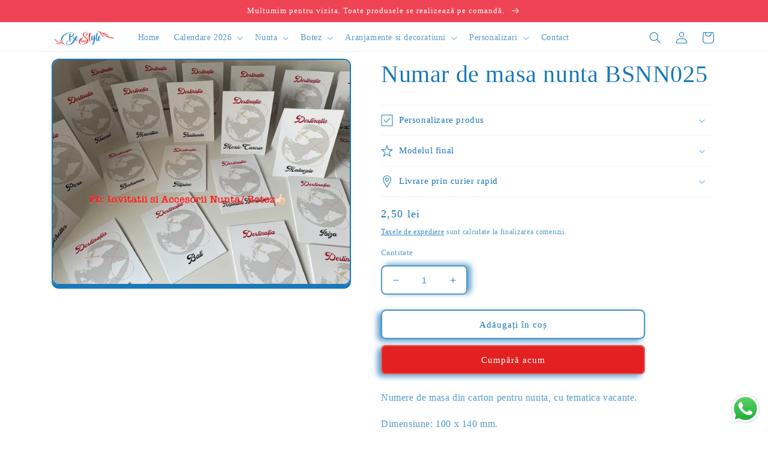

--- FILE ---
content_type: text/html; charset=utf-8
request_url: https://www.bestyle.ro/products/numar-de-masa-nunta-bsn23
body_size: 36697
content:
<!doctype html>
<html class="no-js" lang="ro-RO">
  <head>
    <meta charset="utf-8">
    <meta http-equiv="X-UA-Compatible" content="IE=edge">
    <meta name="viewport" content="width=device-width,initial-scale=1">
    <meta name="theme-color" content="">
    <link rel="canonical" href="https://www.bestyle.ro/products/numar-de-masa-nunta-bsn23">
    <link rel="preconnect" href="https://cdn.shopify.com" crossorigin><link rel="icon" type="image/png" href="//www.bestyle.ro/cdn/shop/files/favicon.png?crop=center&height=32&v=1659605754&width=32"><title>
      Numar de masa nunta BSNN025
 &ndash; BeStyle</title>

    
      <meta name="description" content="Numere de masa din carton pentru nunta, cu tematica vacante. Dimensiune: 100 x 140 mm.">
    

    

<meta property="og:site_name" content="BeStyle">
<meta property="og:url" content="https://www.bestyle.ro/products/numar-de-masa-nunta-bsn23">
<meta property="og:title" content="Numar de masa nunta BSNN025">
<meta property="og:type" content="product">
<meta property="og:description" content="Numere de masa din carton pentru nunta, cu tematica vacante. Dimensiune: 100 x 140 mm."><meta property="og:image" content="http://www.bestyle.ro/cdn/shop/products/File366.jpg?v=1660562049">
  <meta property="og:image:secure_url" content="https://www.bestyle.ro/cdn/shop/products/File366.jpg?v=1660562049">
  <meta property="og:image:width" content="1600">
  <meta property="og:image:height" content="1200"><meta property="og:price:amount" content="2,50">
  <meta property="og:price:currency" content="RON"><meta name="twitter:card" content="summary_large_image">
<meta name="twitter:title" content="Numar de masa nunta BSNN025">
<meta name="twitter:description" content="Numere de masa din carton pentru nunta, cu tematica vacante. Dimensiune: 100 x 140 mm.">


    <script src="//www.bestyle.ro/cdn/shop/t/13/assets/global.js?v=149496944046504657681663667219" defer="defer"></script>
    <script>window.performance && window.performance.mark && window.performance.mark('shopify.content_for_header.start');</script><meta id="shopify-digital-wallet" name="shopify-digital-wallet" content="/59478376548/digital_wallets/dialog">
<link rel="alternate" type="application/json+oembed" href="https://www.bestyle.ro/products/numar-de-masa-nunta-bsn23.oembed">
<script async="async" src="/checkouts/internal/preloads.js?locale=ro-RO"></script>
<script id="shopify-features" type="application/json">{"accessToken":"6a3ab46844fd33c7757328a7ff0fd406","betas":["rich-media-storefront-analytics"],"domain":"www.bestyle.ro","predictiveSearch":true,"shopId":59478376548,"locale":"ro"}</script>
<script>var Shopify = Shopify || {};
Shopify.shop = "bestyle-design.myshopify.com";
Shopify.locale = "ro-RO";
Shopify.currency = {"active":"RON","rate":"1.0"};
Shopify.country = "RO";
Shopify.theme = {"name":"Crave","id":127481872484,"schema_name":"Crave","schema_version":"5.0.1","theme_store_id":1363,"role":"main"};
Shopify.theme.handle = "null";
Shopify.theme.style = {"id":null,"handle":null};
Shopify.cdnHost = "www.bestyle.ro/cdn";
Shopify.routes = Shopify.routes || {};
Shopify.routes.root = "/";</script>
<script type="module">!function(o){(o.Shopify=o.Shopify||{}).modules=!0}(window);</script>
<script>!function(o){function n(){var o=[];function n(){o.push(Array.prototype.slice.apply(arguments))}return n.q=o,n}var t=o.Shopify=o.Shopify||{};t.loadFeatures=n(),t.autoloadFeatures=n()}(window);</script>
<script id="shop-js-analytics" type="application/json">{"pageType":"product"}</script>
<script defer="defer" async type="module" src="//www.bestyle.ro/cdn/shopifycloud/shop-js/modules/v2/client.init-shop-cart-sync_B_1M6nXz.ro-RO.esm.js"></script>
<script defer="defer" async type="module" src="//www.bestyle.ro/cdn/shopifycloud/shop-js/modules/v2/chunk.common_BGCVY80p.esm.js"></script>
<script type="module">
  await import("//www.bestyle.ro/cdn/shopifycloud/shop-js/modules/v2/client.init-shop-cart-sync_B_1M6nXz.ro-RO.esm.js");
await import("//www.bestyle.ro/cdn/shopifycloud/shop-js/modules/v2/chunk.common_BGCVY80p.esm.js");

  window.Shopify.SignInWithShop?.initShopCartSync?.({"fedCMEnabled":true,"windoidEnabled":true});

</script>
<script id="__st">var __st={"a":59478376548,"offset":7200,"reqid":"c9c110a7-bff0-4cfe-9475-f5db213c9924-1768835610","pageurl":"www.bestyle.ro\/products\/numar-de-masa-nunta-bsn23","u":"3184e1ab81b0","p":"product","rtyp":"product","rid":6919368605796};</script>
<script>window.ShopifyPaypalV4VisibilityTracking = true;</script>
<script id="captcha-bootstrap">!function(){'use strict';const t='contact',e='account',n='new_comment',o=[[t,t],['blogs',n],['comments',n],[t,'customer']],c=[[e,'customer_login'],[e,'guest_login'],[e,'recover_customer_password'],[e,'create_customer']],r=t=>t.map((([t,e])=>`form[action*='/${t}']:not([data-nocaptcha='true']) input[name='form_type'][value='${e}']`)).join(','),a=t=>()=>t?[...document.querySelectorAll(t)].map((t=>t.form)):[];function s(){const t=[...o],e=r(t);return a(e)}const i='password',u='form_key',d=['recaptcha-v3-token','g-recaptcha-response','h-captcha-response',i],f=()=>{try{return window.sessionStorage}catch{return}},m='__shopify_v',_=t=>t.elements[u];function p(t,e,n=!1){try{const o=window.sessionStorage,c=JSON.parse(o.getItem(e)),{data:r}=function(t){const{data:e,action:n}=t;return t[m]||n?{data:e,action:n}:{data:t,action:n}}(c);for(const[e,n]of Object.entries(r))t.elements[e]&&(t.elements[e].value=n);n&&o.removeItem(e)}catch(o){console.error('form repopulation failed',{error:o})}}const l='form_type',E='cptcha';function T(t){t.dataset[E]=!0}const w=window,h=w.document,L='Shopify',v='ce_forms',y='captcha';let A=!1;((t,e)=>{const n=(g='f06e6c50-85a8-45c8-87d0-21a2b65856fe',I='https://cdn.shopify.com/shopifycloud/storefront-forms-hcaptcha/ce_storefront_forms_captcha_hcaptcha.v1.5.2.iife.js',D={infoText:'Protejat prin hCaptcha',privacyText:'Confidențialitate',termsText:'Condiții'},(t,e,n)=>{const o=w[L][v],c=o.bindForm;if(c)return c(t,g,e,D).then(n);var r;o.q.push([[t,g,e,D],n]),r=I,A||(h.body.append(Object.assign(h.createElement('script'),{id:'captcha-provider',async:!0,src:r})),A=!0)});var g,I,D;w[L]=w[L]||{},w[L][v]=w[L][v]||{},w[L][v].q=[],w[L][y]=w[L][y]||{},w[L][y].protect=function(t,e){n(t,void 0,e),T(t)},Object.freeze(w[L][y]),function(t,e,n,w,h,L){const[v,y,A,g]=function(t,e,n){const i=e?o:[],u=t?c:[],d=[...i,...u],f=r(d),m=r(i),_=r(d.filter((([t,e])=>n.includes(e))));return[a(f),a(m),a(_),s()]}(w,h,L),I=t=>{const e=t.target;return e instanceof HTMLFormElement?e:e&&e.form},D=t=>v().includes(t);t.addEventListener('submit',(t=>{const e=I(t);if(!e)return;const n=D(e)&&!e.dataset.hcaptchaBound&&!e.dataset.recaptchaBound,o=_(e),c=g().includes(e)&&(!o||!o.value);(n||c)&&t.preventDefault(),c&&!n&&(function(t){try{if(!f())return;!function(t){const e=f();if(!e)return;const n=_(t);if(!n)return;const o=n.value;o&&e.removeItem(o)}(t);const e=Array.from(Array(32),(()=>Math.random().toString(36)[2])).join('');!function(t,e){_(t)||t.append(Object.assign(document.createElement('input'),{type:'hidden',name:u})),t.elements[u].value=e}(t,e),function(t,e){const n=f();if(!n)return;const o=[...t.querySelectorAll(`input[type='${i}']`)].map((({name:t})=>t)),c=[...d,...o],r={};for(const[a,s]of new FormData(t).entries())c.includes(a)||(r[a]=s);n.setItem(e,JSON.stringify({[m]:1,action:t.action,data:r}))}(t,e)}catch(e){console.error('failed to persist form',e)}}(e),e.submit())}));const S=(t,e)=>{t&&!t.dataset[E]&&(n(t,e.some((e=>e===t))),T(t))};for(const o of['focusin','change'])t.addEventListener(o,(t=>{const e=I(t);D(e)&&S(e,y())}));const B=e.get('form_key'),M=e.get(l),P=B&&M;t.addEventListener('DOMContentLoaded',(()=>{const t=y();if(P)for(const e of t)e.elements[l].value===M&&p(e,B);[...new Set([...A(),...v().filter((t=>'true'===t.dataset.shopifyCaptcha))])].forEach((e=>S(e,t)))}))}(h,new URLSearchParams(w.location.search),n,t,e,['guest_login'])})(!0,!0)}();</script>
<script integrity="sha256-4kQ18oKyAcykRKYeNunJcIwy7WH5gtpwJnB7kiuLZ1E=" data-source-attribution="shopify.loadfeatures" defer="defer" src="//www.bestyle.ro/cdn/shopifycloud/storefront/assets/storefront/load_feature-a0a9edcb.js" crossorigin="anonymous"></script>
<script data-source-attribution="shopify.dynamic_checkout.dynamic.init">var Shopify=Shopify||{};Shopify.PaymentButton=Shopify.PaymentButton||{isStorefrontPortableWallets:!0,init:function(){window.Shopify.PaymentButton.init=function(){};var t=document.createElement("script");t.src="https://www.bestyle.ro/cdn/shopifycloud/portable-wallets/latest/portable-wallets.ro.js",t.type="module",document.head.appendChild(t)}};
</script>
<script data-source-attribution="shopify.dynamic_checkout.buyer_consent">
  function portableWalletsHideBuyerConsent(e){var t=document.getElementById("shopify-buyer-consent"),n=document.getElementById("shopify-subscription-policy-button");t&&n&&(t.classList.add("hidden"),t.setAttribute("aria-hidden","true"),n.removeEventListener("click",e))}function portableWalletsShowBuyerConsent(e){var t=document.getElementById("shopify-buyer-consent"),n=document.getElementById("shopify-subscription-policy-button");t&&n&&(t.classList.remove("hidden"),t.removeAttribute("aria-hidden"),n.addEventListener("click",e))}window.Shopify?.PaymentButton&&(window.Shopify.PaymentButton.hideBuyerConsent=portableWalletsHideBuyerConsent,window.Shopify.PaymentButton.showBuyerConsent=portableWalletsShowBuyerConsent);
</script>
<script>
  function portableWalletsCleanup(e){e&&e.src&&console.error("Failed to load portable wallets script "+e.src);var t=document.querySelectorAll("shopify-accelerated-checkout .shopify-payment-button__skeleton, shopify-accelerated-checkout-cart .wallet-cart-button__skeleton"),e=document.getElementById("shopify-buyer-consent");for(let e=0;e<t.length;e++)t[e].remove();e&&e.remove()}function portableWalletsNotLoadedAsModule(e){e instanceof ErrorEvent&&"string"==typeof e.message&&e.message.includes("import.meta")&&"string"==typeof e.filename&&e.filename.includes("portable-wallets")&&(window.removeEventListener("error",portableWalletsNotLoadedAsModule),window.Shopify.PaymentButton.failedToLoad=e,"loading"===document.readyState?document.addEventListener("DOMContentLoaded",window.Shopify.PaymentButton.init):window.Shopify.PaymentButton.init())}window.addEventListener("error",portableWalletsNotLoadedAsModule);
</script>

<script type="module" src="https://www.bestyle.ro/cdn/shopifycloud/portable-wallets/latest/portable-wallets.ro.js" onError="portableWalletsCleanup(this)" crossorigin="anonymous"></script>
<script nomodule>
  document.addEventListener("DOMContentLoaded", portableWalletsCleanup);
</script>

<script id='scb4127' type='text/javascript' async='' src='https://www.bestyle.ro/cdn/shopifycloud/privacy-banner/storefront-banner.js'></script><link id="shopify-accelerated-checkout-styles" rel="stylesheet" media="screen" href="https://www.bestyle.ro/cdn/shopifycloud/portable-wallets/latest/accelerated-checkout-backwards-compat.css" crossorigin="anonymous">
<style id="shopify-accelerated-checkout-cart">
        #shopify-buyer-consent {
  margin-top: 1em;
  display: inline-block;
  width: 100%;
}

#shopify-buyer-consent.hidden {
  display: none;
}

#shopify-subscription-policy-button {
  background: none;
  border: none;
  padding: 0;
  text-decoration: underline;
  font-size: inherit;
  cursor: pointer;
}

#shopify-subscription-policy-button::before {
  box-shadow: none;
}

      </style>
<script id="sections-script" data-sections="header,footer" defer="defer" src="//www.bestyle.ro/cdn/shop/t/13/compiled_assets/scripts.js?v=894"></script>
<script>window.performance && window.performance.mark && window.performance.mark('shopify.content_for_header.end');</script>


    <style data-shopify>
      
      
      
      
      

      :root {
        --font-body-family: "New York", Iowan Old Style, Apple Garamond, Baskerville, Times New Roman, Droid Serif, Times, Source Serif Pro, serif, Apple Color Emoji, Segoe UI Emoji, Segoe UI Symbol;
        --font-body-style: normal;
        --font-body-weight: 400;
        --font-body-weight-bold: 700;

        --font-heading-family: "New York", Iowan Old Style, Apple Garamond, Baskerville, Times New Roman, Droid Serif, Times, Source Serif Pro, serif, Apple Color Emoji, Segoe UI Emoji, Segoe UI Symbol;
        --font-heading-style: normal;
        --font-heading-weight: 400;

        --font-body-scale: 1.0;
        --font-heading-scale: 1.0;

        --color-base-text: 24, 120, 185;
        --color-shadow: 24, 120, 185;
        --color-base-background-1: 255, 255, 255;
        --color-base-background-2: 255, 255, 255;
        --color-base-solid-button-labels: 255, 255, 255;
        --color-base-outline-button-labels: 24, 120, 185;
        --color-base-accent-1: 226, 33, 32;
        --color-base-accent-2: 24, 120, 185;
        --payment-terms-background-color: #ffffff;

        --gradient-base-background-1: #ffffff;
        --gradient-base-background-2: #ffffff;
        --gradient-base-accent-1: linear-gradient(180deg, rgba(240, 69, 87, 1), rgba(221, 39, 57, 1) 100%);
        --gradient-base-accent-2: linear-gradient(46deg, rgba(52, 133, 236, 1) 13%, rgba(170, 248, 219, 1) 86%);

        --media-padding: px;
        --media-border-opacity: 1.0;
        --media-border-width: 2px;
        --media-radius: 12px;
        --media-shadow-opacity: 1.0;
        --media-shadow-horizontal-offset: 0px;
        --media-shadow-vertical-offset: 6px;
        --media-shadow-blur-radius: 0px;
        --media-shadow-visible: 1;

        --page-width: 120rem;
        --page-width-margin: 0rem;

        --product-card-image-padding: 0.4rem;
        --product-card-corner-radius: 0.6rem;
        --product-card-text-alignment: left;
        --product-card-border-width: 0.2rem;
        --product-card-border-opacity: 0.75;
        --product-card-shadow-opacity: 0.7;
        --product-card-shadow-visible: 1;
        --product-card-shadow-horizontal-offset: -0.2rem;
        --product-card-shadow-vertical-offset: 0.2rem;
        --product-card-shadow-blur-radius: 1.0rem;

        --collection-card-image-padding: 0.4rem;
        --collection-card-corner-radius: 0.6rem;
        --collection-card-text-alignment: left;
        --collection-card-border-width: 0.2rem;
        --collection-card-border-opacity: 0.75;
        --collection-card-shadow-opacity: 0.7;
        --collection-card-shadow-visible: 1;
        --collection-card-shadow-horizontal-offset: -0.4rem;
        --collection-card-shadow-vertical-offset: 0.4rem;
        --collection-card-shadow-blur-radius: 1.5rem;

        --blog-card-image-padding: 0.4rem;
        --blog-card-corner-radius: 0.6rem;
        --blog-card-text-alignment: left;
        --blog-card-border-width: 0.2rem;
        --blog-card-border-opacity: 0.75;
        --blog-card-shadow-opacity: 0.7;
        --blog-card-shadow-visible: 1;
        --blog-card-shadow-horizontal-offset: -0.4rem;
        --blog-card-shadow-vertical-offset: 0.4rem;
        --blog-card-shadow-blur-radius: 1.5rem;

        --badge-corner-radius: 0.6rem;

        --popup-border-width: 2px;
        --popup-border-opacity: 0.75;
        --popup-corner-radius: 6px;
        --popup-shadow-opacity: 0.7;
        --popup-shadow-horizontal-offset: -4px;
        --popup-shadow-vertical-offset: 4px;
        --popup-shadow-blur-radius: 15px;

        --drawer-border-width: 3px;
        --drawer-border-opacity: 0.1;
        --drawer-shadow-opacity: 0.75;
        --drawer-shadow-horizontal-offset: 6px;
        --drawer-shadow-vertical-offset: 6px;
        --drawer-shadow-blur-radius: 15px;

        --spacing-sections-desktop: 12px;
        --spacing-sections-mobile: 12px;

        --grid-desktop-vertical-spacing: 8px;
        --grid-desktop-horizontal-spacing: 8px;
        --grid-mobile-vertical-spacing: 4px;
        --grid-mobile-horizontal-spacing: 4px;

        --text-boxes-border-opacity: 0.75;
        --text-boxes-border-width: 2px;
        --text-boxes-radius: 6px;
        --text-boxes-shadow-opacity: 0.7;
        --text-boxes-shadow-visible: 1;
        --text-boxes-shadow-horizontal-offset: -4px;
        --text-boxes-shadow-vertical-offset: 4px;
        --text-boxes-shadow-blur-radius: 15px;

        --buttons-radius: 6px;
        --buttons-radius-outset: 8px;
        --buttons-border-width: 2px;
        --buttons-border-opacity: 0.75;
        --buttons-shadow-opacity: 0.7;
        --buttons-shadow-visible: 1;
        --buttons-shadow-horizontal-offset: -6px;
        --buttons-shadow-vertical-offset: 4px;
        --buttons-shadow-blur-radius: 10px;
        --buttons-border-offset: 0.3px;

        --inputs-radius: 6px;
        --inputs-border-width: 2px;
        --inputs-border-opacity: 0.75;
        --inputs-shadow-opacity: 0.7;
        --inputs-shadow-horizontal-offset: 6px;
        --inputs-margin-offset: 2px;
        --inputs-shadow-vertical-offset: -2px;
        --inputs-shadow-blur-radius: 10px;
        --inputs-radius-outset: 8px;

        --variant-pills-radius: 6px;
        --variant-pills-border-width: 2px;
        --variant-pills-border-opacity: 0.75;
        --variant-pills-shadow-opacity: 0.7;
        --variant-pills-shadow-horizontal-offset: -6px;
        --variant-pills-shadow-vertical-offset: 4px;
        --variant-pills-shadow-blur-radius: 10px;
      }

      *,
      *::before,
      *::after {
        box-sizing: inherit;
      }

      html {
        box-sizing: border-box;
        font-size: calc(var(--font-body-scale) * 62.5%);
        height: 100%;
      }

      body {
        display: grid;
        grid-template-rows: auto auto 1fr auto;
        grid-template-columns: 100%;
        min-height: 100%;
        margin: 0;
        font-size: 1.5rem;
        letter-spacing: 0.06rem;
        line-height: calc(1 + 0.8 / var(--font-body-scale));
        font-family: var(--font-body-family);
        font-style: var(--font-body-style);
        font-weight: var(--font-body-weight);
      }

      @media screen and (min-width: 750px) {
        body {
          font-size: 1.6rem;
        }
      }
    </style>

    <link href="//www.bestyle.ro/cdn/shop/t/13/assets/base.css?v=88290808517547527771664825193" rel="stylesheet" type="text/css" media="all" />
<link rel="stylesheet" href="//www.bestyle.ro/cdn/shop/t/13/assets/component-predictive-search.css?v=83512081251802922551663667219" media="print" onload="this.media='all'"><script>document.documentElement.className = document.documentElement.className.replace('no-js', 'js');
    if (Shopify.designMode) {
      document.documentElement.classList.add('shopify-design-mode');
    }
    </script>
  <!-- BEGIN app block: shopify://apps/yotpo-product-reviews/blocks/settings/eb7dfd7d-db44-4334-bc49-c893b51b36cf -->


  <script type="text/javascript" src="https://cdn-widgetsrepository.yotpo.com/v1/loader/Nu6fG8pt203huvc53OPgN9jrVrKAUvvPSs1pxDz4?languageCode=ro-RO" async></script>



  
<!-- END app block --><!-- BEGIN app block: shopify://apps/judge-me-reviews/blocks/judgeme_core/61ccd3b1-a9f2-4160-9fe9-4fec8413e5d8 --><!-- Start of Judge.me Core -->






<link rel="dns-prefetch" href="https://cdnwidget.judge.me">
<link rel="dns-prefetch" href="https://cdn.judge.me">
<link rel="dns-prefetch" href="https://cdn1.judge.me">
<link rel="dns-prefetch" href="https://api.judge.me">

<script data-cfasync='false' class='jdgm-settings-script'>window.jdgmSettings={"pagination":5,"disable_web_reviews":false,"badge_no_review_text":"Nicio recenzie","badge_n_reviews_text":"{{ n }} recenzie/recenzii","hide_badge_preview_if_no_reviews":true,"badge_hide_text":false,"enforce_center_preview_badge":false,"widget_title":"Recenzii Clienți","widget_open_form_text":"Scrie o recenzie","widget_close_form_text":"Anulează recenzia","widget_refresh_page_text":"Reîmprospătează pagina","widget_summary_text":"Pe baza a {{ number_of_reviews }} recenzie/recenzii","widget_no_review_text":"Fii primul care scrie o recenzie","widget_name_field_text":"Nume de afișare","widget_verified_name_field_text":"Nume verificat (public)","widget_name_placeholder_text":"Nume de afișare","widget_required_field_error_text":"Acest câmp este obligatoriu.","widget_email_field_text":"Adresă de email","widget_verified_email_field_text":"Email verificat (privat, nu poate fi editat)","widget_email_placeholder_text":"Adresa ta de email","widget_email_field_error_text":"Te rugăm să introduci o adresă de email validă.","widget_rating_field_text":"Evaluare","widget_review_title_field_text":"Titlul Recenziei","widget_review_title_placeholder_text":"Dă recenziei tale un titlu","widget_review_body_field_text":"Conținutul recenziei","widget_review_body_placeholder_text":"Începe să scrii aici...","widget_pictures_field_text":"Poză/Video (opțional)","widget_submit_review_text":"Trimite Recenzia","widget_submit_verified_review_text":"Trimite Recenzie Verificată","widget_submit_success_msg_with_auto_publish":"Mulțumim! Te rugăm să reîmprospătezi pagina în câteva momente pentru a-ți vedea recenzia. Poți elimina sau edita recenzia ta conectându-te la \u003ca href='https://judge.me/login' target='_blank' rel='nofollow noopener'\u003eJudge.me\u003c/a\u003e","widget_submit_success_msg_no_auto_publish":"Mulțumim! Recenzia ta va fi publicată imediat ce va fi aprobată de administratorul magazinului. Poți elimina sau edita recenzia ta conectându-te la \u003ca href='https://judge.me/login' target='_blank' rel='nofollow noopener'\u003eJudge.me\u003c/a\u003e","widget_show_default_reviews_out_of_total_text":"Se afișează {{ n_reviews_shown }} din {{ n_reviews }} recenzii.","widget_show_all_link_text":"Arată tot","widget_show_less_link_text":"Arată mai puțin","widget_author_said_text":"{{ reviewer_name }} a spus:","widget_days_text":"acum {{ n }} zile","widget_weeks_text":"acum {{ n }} săptămână/săptămâni","widget_months_text":"acum {{ n }} lună/luni","widget_years_text":"acum {{ n }} an/ani","widget_yesterday_text":"Ieri","widget_today_text":"Astăzi","widget_replied_text":"\u003e\u003e {{ shop_name }} a răspuns:","widget_read_more_text":"Citește mai mult","widget_reviewer_name_as_initial":"","widget_rating_filter_color":"#fbcd0a","widget_rating_filter_see_all_text":"Vezi toate recenziile","widget_sorting_most_recent_text":"Cele mai recente","widget_sorting_highest_rating_text":"Evaluare cea mai mare","widget_sorting_lowest_rating_text":"Evaluare cea mai mică","widget_sorting_with_pictures_text":"Doar cu poze","widget_sorting_most_helpful_text":"Cele mai utile","widget_open_question_form_text":"Pune o întrebare","widget_reviews_subtab_text":"Recenzii","widget_questions_subtab_text":"Întrebări","widget_question_label_text":"Întrebare","widget_answer_label_text":"Răspuns","widget_question_placeholder_text":"Scrie întrebarea ta aici","widget_submit_question_text":"Trimite Întrebarea","widget_question_submit_success_text":"Mulțumim pentru întrebarea ta! Te vom anunța odată ce primește un răspuns.","verified_badge_text":"Verificat","verified_badge_bg_color":"","verified_badge_text_color":"","verified_badge_placement":"left-of-reviewer-name","widget_review_max_height":"","widget_hide_border":false,"widget_social_share":false,"widget_thumb":false,"widget_review_location_show":false,"widget_location_format":"","all_reviews_include_out_of_store_products":true,"all_reviews_out_of_store_text":"(în afara magazinului)","all_reviews_pagination":100,"all_reviews_product_name_prefix_text":"despre","enable_review_pictures":true,"enable_question_anwser":false,"widget_theme":"default","review_date_format":"mm/dd/yyyy","default_sort_method":"most-recent","widget_product_reviews_subtab_text":"Recenzii Produse","widget_shop_reviews_subtab_text":"Recenzii Magazin","widget_other_products_reviews_text":"Recenzii pentru alte produse","widget_store_reviews_subtab_text":"Recenzii magazin","widget_no_store_reviews_text":"Acest magazin nu are încă recenzii","widget_web_restriction_product_reviews_text":"Acest produs nu are încă recenzii","widget_no_items_text":"Nu s-a găsit niciun element","widget_show_more_text":"Arată mai multe","widget_write_a_store_review_text":"Scrie o Recenzie pentru Magazin","widget_other_languages_heading":"Recenzii în Alte Limbi","widget_translate_review_text":"Traduceți recenzia în {{ language }}","widget_translating_review_text":"Se traduce...","widget_show_original_translation_text":"Afișează originalul ({{ language }})","widget_translate_review_failed_text":"Recenzia nu a putut fi tradusă.","widget_translate_review_retry_text":"Reîncercați","widget_translate_review_try_again_later_text":"Încercați din nou mai târziu","show_product_url_for_grouped_product":false,"widget_sorting_pictures_first_text":"Pozele primele","show_pictures_on_all_rev_page_mobile":false,"show_pictures_on_all_rev_page_desktop":false,"floating_tab_hide_mobile_install_preference":false,"floating_tab_button_name":"★ Recenzii","floating_tab_title":"Lăsăm clienții să vorbească pentru noi","floating_tab_button_color":"","floating_tab_button_background_color":"","floating_tab_url":"","floating_tab_url_enabled":false,"floating_tab_tab_style":"text","all_reviews_text_badge_text":"Clienții ne evaluează {{ shop.metafields.judgeme.all_reviews_rating | round: 1 }}/5 pe baza a {{ shop.metafields.judgeme.all_reviews_count }} recenzii.","all_reviews_text_badge_text_branded_style":"{{ shop.metafields.judgeme.all_reviews_rating | round: 1 }} din 5 stele pe baza a {{ shop.metafields.judgeme.all_reviews_count }} recenzii","is_all_reviews_text_badge_a_link":false,"show_stars_for_all_reviews_text_badge":false,"all_reviews_text_badge_url":"","all_reviews_text_style":"branded","all_reviews_text_color_style":"judgeme_brand_color","all_reviews_text_color":"#108474","all_reviews_text_show_jm_brand":true,"featured_carousel_show_header":true,"featured_carousel_title":"Lăsăm clienții să vorbească pentru noi","testimonials_carousel_title":"Clienții ne spun","videos_carousel_title":"Relatări reale ale clienților","cards_carousel_title":"Clienții ne spun","featured_carousel_count_text":"din {{ n }} recenzii","featured_carousel_add_link_to_all_reviews_page":false,"featured_carousel_url":"","featured_carousel_show_images":true,"featured_carousel_autoslide_interval":5,"featured_carousel_arrows_on_the_sides":false,"featured_carousel_height":250,"featured_carousel_width":80,"featured_carousel_image_size":0,"featured_carousel_image_height":250,"featured_carousel_arrow_color":"#eeeeee","verified_count_badge_style":"branded","verified_count_badge_orientation":"horizontal","verified_count_badge_color_style":"judgeme_brand_color","verified_count_badge_color":"#108474","is_verified_count_badge_a_link":false,"verified_count_badge_url":"","verified_count_badge_show_jm_brand":true,"widget_rating_preset_default":5,"widget_first_sub_tab":"product-reviews","widget_show_histogram":true,"widget_histogram_use_custom_color":false,"widget_pagination_use_custom_color":false,"widget_star_use_custom_color":false,"widget_verified_badge_use_custom_color":false,"widget_write_review_use_custom_color":false,"picture_reminder_submit_button":"Upload Pictures","enable_review_videos":false,"mute_video_by_default":false,"widget_sorting_videos_first_text":"Videoclipurile primele","widget_review_pending_text":"În așteptare","featured_carousel_items_for_large_screen":3,"social_share_options_order":"Facebook,Twitter","remove_microdata_snippet":true,"disable_json_ld":false,"enable_json_ld_products":false,"preview_badge_show_question_text":false,"preview_badge_no_question_text":"Nicio întrebare","preview_badge_n_question_text":"{{ number_of_questions }} întrebare/întrebări","qa_badge_show_icon":false,"qa_badge_position":"same-row","remove_judgeme_branding":false,"widget_add_search_bar":false,"widget_search_bar_placeholder":"Caută","widget_sorting_verified_only_text":"Doar verificate","featured_carousel_theme":"default","featured_carousel_show_rating":true,"featured_carousel_show_title":true,"featured_carousel_show_body":true,"featured_carousel_show_date":false,"featured_carousel_show_reviewer":true,"featured_carousel_show_product":false,"featured_carousel_header_background_color":"#108474","featured_carousel_header_text_color":"#ffffff","featured_carousel_name_product_separator":"reviewed","featured_carousel_full_star_background":"#108474","featured_carousel_empty_star_background":"#dadada","featured_carousel_vertical_theme_background":"#f9fafb","featured_carousel_verified_badge_enable":true,"featured_carousel_verified_badge_color":"#108474","featured_carousel_border_style":"round","featured_carousel_review_line_length_limit":3,"featured_carousel_more_reviews_button_text":"Citește mai multe recenzii","featured_carousel_view_product_button_text":"Vezi produsul","all_reviews_page_load_reviews_on":"scroll","all_reviews_page_load_more_text":"Încarcă Mai Multe Recenzii","disable_fb_tab_reviews":false,"enable_ajax_cdn_cache":false,"widget_advanced_speed_features":5,"widget_public_name_text":"afișat public ca","default_reviewer_name":"John Smith","default_reviewer_name_has_non_latin":true,"widget_reviewer_anonymous":"Anonim","medals_widget_title":"Medalii de Recenzii Judge.me","medals_widget_background_color":"#f9fafb","medals_widget_position":"footer_all_pages","medals_widget_border_color":"#f9fafb","medals_widget_verified_text_position":"left","medals_widget_use_monochromatic_version":false,"medals_widget_elements_color":"#108474","show_reviewer_avatar":true,"widget_invalid_yt_video_url_error_text":"Nu este un URL de video YouTube","widget_max_length_field_error_text":"Te rugăm să introduci maximum {0} caractere.","widget_show_country_flag":false,"widget_show_collected_via_shop_app":true,"widget_verified_by_shop_badge_style":"light","widget_verified_by_shop_text":"Verificat de Magazin","widget_show_photo_gallery":false,"widget_load_with_code_splitting":true,"widget_ugc_install_preference":false,"widget_ugc_title":"Făcut de noi, Împărtășit de tine","widget_ugc_subtitle":"Etichetează-ne pentru a-ți vedea poza prezentată în pagina noastră","widget_ugc_arrows_color":"#ffffff","widget_ugc_primary_button_text":"Cumpără acum","widget_ugc_primary_button_background_color":"#108474","widget_ugc_primary_button_text_color":"#ffffff","widget_ugc_primary_button_border_width":"0","widget_ugc_primary_button_border_style":"none","widget_ugc_primary_button_border_color":"#108474","widget_ugc_primary_button_border_radius":"25","widget_ugc_secondary_button_text":"Încarcă mai mult","widget_ugc_secondary_button_background_color":"#ffffff","widget_ugc_secondary_button_text_color":"#108474","widget_ugc_secondary_button_border_width":"2","widget_ugc_secondary_button_border_style":"solid","widget_ugc_secondary_button_border_color":"#108474","widget_ugc_secondary_button_border_radius":"25","widget_ugc_reviews_button_text":"Vezi Recenziile","widget_ugc_reviews_button_background_color":"#ffffff","widget_ugc_reviews_button_text_color":"#108474","widget_ugc_reviews_button_border_width":"2","widget_ugc_reviews_button_border_style":"solid","widget_ugc_reviews_button_border_color":"#108474","widget_ugc_reviews_button_border_radius":"25","widget_ugc_reviews_button_link_to":"judgeme-reviews-page","widget_ugc_show_post_date":true,"widget_ugc_max_width":"800","widget_rating_metafield_value_type":true,"widget_primary_color":"#108474","widget_enable_secondary_color":false,"widget_secondary_color":"#edf5f5","widget_summary_average_rating_text":"{{ average_rating }} din 5","widget_media_grid_title":"Fotografii și videoclipuri ale clienților","widget_media_grid_see_more_text":"Vezi mai mult","widget_round_style":false,"widget_show_product_medals":true,"widget_verified_by_judgeme_text":"Verificat de Judge.me","widget_show_store_medals":true,"widget_verified_by_judgeme_text_in_store_medals":"Verificat de Judge.me","widget_media_field_exceed_quantity_message":"Ne pare rău, putem accepta doar {{ max_media }} pentru o recenzie.","widget_media_field_exceed_limit_message":"{{ file_name }} este prea mare, te rugăm să selectezi un {{ media_type }} mai mic de {{ size_limit }}MB.","widget_review_submitted_text":"Recenzie Trimisă!","widget_question_submitted_text":"Întrebare Trimisă!","widget_close_form_text_question":"Anulează","widget_write_your_answer_here_text":"Scrie răspunsul tău aici","widget_enabled_branded_link":true,"widget_show_collected_by_judgeme":true,"widget_reviewer_name_color":"","widget_write_review_text_color":"","widget_write_review_bg_color":"","widget_collected_by_judgeme_text":"colectat de Judge.me","widget_pagination_type":"standard","widget_load_more_text":"Încarcă Mai Mult","widget_load_more_color":"#108474","widget_full_review_text":"Recenzie Completă","widget_read_more_reviews_text":"Citește Mai Multe Recenzii","widget_read_questions_text":"Citește Întrebări","widget_questions_and_answers_text":"Întrebări și Răspunsuri","widget_verified_by_text":"Verificat de","widget_verified_text":"Verificat","widget_number_of_reviews_text":"{{ number_of_reviews }} recenzii","widget_back_button_text":"Înapoi","widget_next_button_text":"Următor","widget_custom_forms_filter_button":"Filtre","custom_forms_style":"horizontal","widget_show_review_information":false,"how_reviews_are_collected":"Cum sunt colectate recenziile?","widget_show_review_keywords":false,"widget_gdpr_statement":"Cum folosim datele tale: Te vom contacta doar în legătură cu recenzia pe care ai lăsat-o, și doar dacă este necesar. Prin trimiterea recenziei tale, ești de acord cu \u003ca href='https://judge.me/terms' target='_blank' rel='nofollow noopener'\u003etermenii\u003c/a\u003e, \u003ca href='https://judge.me/privacy' target='_blank' rel='nofollow noopener'\u003epolitica de confidențialitate\u003c/a\u003e și \u003ca href='https://judge.me/content-policy' target='_blank' rel='nofollow noopener'\u003epolitica de conținut\u003c/a\u003e Judge.me.","widget_multilingual_sorting_enabled":false,"widget_translate_review_content_enabled":false,"widget_translate_review_content_method":"manual","popup_widget_review_selection":"automatically_with_pictures","popup_widget_round_border_style":true,"popup_widget_show_title":true,"popup_widget_show_body":true,"popup_widget_show_reviewer":false,"popup_widget_show_product":true,"popup_widget_show_pictures":true,"popup_widget_use_review_picture":true,"popup_widget_show_on_home_page":true,"popup_widget_show_on_product_page":true,"popup_widget_show_on_collection_page":true,"popup_widget_show_on_cart_page":true,"popup_widget_position":"bottom_left","popup_widget_first_review_delay":5,"popup_widget_duration":5,"popup_widget_interval":5,"popup_widget_review_count":5,"popup_widget_hide_on_mobile":true,"review_snippet_widget_round_border_style":true,"review_snippet_widget_card_color":"#FFFFFF","review_snippet_widget_slider_arrows_background_color":"#FFFFFF","review_snippet_widget_slider_arrows_color":"#000000","review_snippet_widget_star_color":"#108474","show_product_variant":false,"all_reviews_product_variant_label_text":"Variantă: ","widget_show_verified_branding":true,"widget_ai_summary_title":"Clienții spun","widget_ai_summary_disclaimer":"Rezumat al recenziilor alimentat de AI bazat pe recenziile recente ale clienților","widget_show_ai_summary":false,"widget_show_ai_summary_bg":false,"widget_show_review_title_input":true,"redirect_reviewers_invited_via_email":"external_form","request_store_review_after_product_review":false,"request_review_other_products_in_order":false,"review_form_color_scheme":"default","review_form_corner_style":"square","review_form_star_color":{},"review_form_text_color":"#333333","review_form_background_color":"#ffffff","review_form_field_background_color":"#fafafa","review_form_button_color":{},"review_form_button_text_color":"#ffffff","review_form_modal_overlay_color":"#000000","review_content_screen_title_text":"Cum ați evalua acest produs?","review_content_introduction_text":"Ne-ar plăcea foarte mult dacă ați împărtăși puțin despre experiența dumneavoastră.","store_review_form_title_text":"Cum ați evalua acest magazin?","store_review_form_introduction_text":"Ne-ar plăcea foarte mult dacă ați împărtăși puțin despre experiența dumneavoastră.","show_review_guidance_text":true,"one_star_review_guidance_text":"Slab","five_star_review_guidance_text":"Excelent","customer_information_screen_title_text":"Despre tine","customer_information_introduction_text":"Te rugăm să ne spui mai multe despre tine.","custom_questions_screen_title_text":"Experiența ta în mai multe detalii","custom_questions_introduction_text":"Iată câteva întrebări care ne ajută să înțelegem mai bine experiența ta.","review_submitted_screen_title_text":"Mulțumim pentru recenzia ta!","review_submitted_screen_thank_you_text":"O procesăm și va apărea în magazin în curând.","review_submitted_screen_email_verification_text":"Te rugăm să confirmi adresa de email făcând clic pe linkul pe care tocmai ți l-am trimis. Acest lucru ne ajută să păstrăm recenziile autentice.","review_submitted_request_store_review_text":"Ați dori să vă împărtășiți experiența de cumpărături cu noi?","review_submitted_review_other_products_text":"Ați dori să evaluați aceste produse?","store_review_screen_title_text":"Vrei să împărtășești experiența ta de cumpărături cu noi?","store_review_introduction_text":"Apreciem feedback-ul tău și îl folosim pentru a ne îmbunătăți. Te rugăm să împărtășești orice gânduri sau sugestii pe care le ai.","reviewer_media_screen_title_picture_text":"Partajați o fotografie","reviewer_media_introduction_picture_text":"Încărcați o fotografie pentru a susține recenzia dvs.","reviewer_media_screen_title_video_text":"Partajați un videoclip","reviewer_media_introduction_video_text":"Încărcați un videoclip pentru a susține recenzia dvs.","reviewer_media_screen_title_picture_or_video_text":"Partajați o fotografie sau un videoclip","reviewer_media_introduction_picture_or_video_text":"Încărcați o fotografie sau un videoclip pentru a susține recenzia dvs.","reviewer_media_youtube_url_text":"Lipiți aici URL-ul dvs. Youtube","advanced_settings_next_step_button_text":"Următorul","advanced_settings_close_review_button_text":"Închide","modal_write_review_flow":false,"write_review_flow_required_text":"Obligatoriu","write_review_flow_privacy_message_text":"Respectăm confidențialitatea dumneavoastră.","write_review_flow_anonymous_text":"Recenzie anonimă","write_review_flow_visibility_text":"Aceasta nu va fi vizibilă pentru alți clienți.","write_review_flow_multiple_selection_help_text":"Selectează câte vrei","write_review_flow_single_selection_help_text":"Selectează o opțiune","write_review_flow_required_field_error_text":"Acest câmp este obligatoriu","write_review_flow_invalid_email_error_text":"Te rugăm să introduci o adresă de email validă","write_review_flow_max_length_error_text":"Max. {{ max_length }} caractere.","write_review_flow_media_upload_text":"\u003cb\u003eClic pentru a încărca\u003c/b\u003e sau trage și lasă","write_review_flow_gdpr_statement":"Vă vom contacta doar cu privire la recenzia dumneavoastră, dacă este necesar. Prin trimiterea recenziei, sunteți de acord cu \u003ca href='https://judge.me/terms' target='_blank' rel='nofollow noopener'\u003etermenii și condițiile\u003c/a\u003e și \u003ca href='https://judge.me/privacy' target='_blank' rel='nofollow noopener'\u003epolitica de confidențialitate\u003c/a\u003e noastră.","rating_only_reviews_enabled":false,"show_negative_reviews_help_screen":false,"new_review_flow_help_screen_rating_threshold":3,"negative_review_resolution_screen_title_text":"Spuneți-ne mai multe","negative_review_resolution_text":"Experiența ta este importantă pentru noi. Dacă au fost probleme cu achiziția ta, suntem aici să te ajutăm. Nu ezita să ne contactezi, ne-ar plăcea să avem ocazia să corectăm lucrurile.","negative_review_resolution_button_text":"Contactează-ne","negative_review_resolution_proceed_with_review_text":"Lăsați o recenzie","negative_review_resolution_subject":"Problemă cu achiziția de la {{ shop_name }}.{{ order_name }}","preview_badge_collection_page_install_status":false,"widget_review_custom_css":"","preview_badge_custom_css":"","preview_badge_stars_count":"5-stars","featured_carousel_custom_css":"","floating_tab_custom_css":"","all_reviews_widget_custom_css":"","medals_widget_custom_css":"","verified_badge_custom_css":"","all_reviews_text_custom_css":"","transparency_badges_collected_via_store_invite":false,"transparency_badges_from_another_provider":false,"transparency_badges_collected_from_store_visitor":false,"transparency_badges_collected_by_verified_review_provider":false,"transparency_badges_earned_reward":false,"transparency_badges_collected_via_store_invite_text":"Recenzii colectate prin invitația magazinului","transparency_badges_from_another_provider_text":"Recenzii colectate de la alt furnizor","transparency_badges_collected_from_store_visitor_text":"Recenzii colectate de la vizitatorul magazinului","transparency_badges_written_in_google_text":"Recenzia scrisă în Google","transparency_badges_written_in_etsy_text":"Recenzia scrisă în Etsy","transparency_badges_written_in_shop_app_text":"Recenzia scrisă în Shop App","transparency_badges_earned_reward_text":"Recenzia a câștigat recompensă pentru o comandă viitoare","product_review_widget_per_page":10,"widget_store_review_label_text":"Recenzie magazin","checkout_comment_extension_title_on_product_page":"Customer Comments","checkout_comment_extension_num_latest_comment_show":5,"checkout_comment_extension_format":"name_and_timestamp","checkout_comment_customer_name":"last_initial","checkout_comment_comment_notification":true,"preview_badge_collection_page_install_preference":false,"preview_badge_home_page_install_preference":false,"preview_badge_product_page_install_preference":false,"review_widget_install_preference":"","review_carousel_install_preference":false,"floating_reviews_tab_install_preference":"none","verified_reviews_count_badge_install_preference":false,"all_reviews_text_install_preference":false,"review_widget_best_location":false,"judgeme_medals_install_preference":false,"review_widget_revamp_enabled":false,"review_widget_qna_enabled":false,"review_widget_header_theme":"minimal","review_widget_widget_title_enabled":true,"review_widget_header_text_size":"medium","review_widget_header_text_weight":"regular","review_widget_average_rating_style":"compact","review_widget_bar_chart_enabled":true,"review_widget_bar_chart_type":"numbers","review_widget_bar_chart_style":"standard","review_widget_expanded_media_gallery_enabled":false,"review_widget_reviews_section_theme":"standard","review_widget_image_style":"thumbnails","review_widget_review_image_ratio":"square","review_widget_stars_size":"medium","review_widget_verified_badge":"standard_text","review_widget_review_title_text_size":"medium","review_widget_review_text_size":"medium","review_widget_review_text_length":"medium","review_widget_number_of_columns_desktop":3,"review_widget_carousel_transition_speed":5,"review_widget_custom_questions_answers_display":"always","review_widget_button_text_color":"#FFFFFF","review_widget_text_color":"#000000","review_widget_lighter_text_color":"#7B7B7B","review_widget_corner_styling":"soft","review_widget_review_word_singular":"recenzie","review_widget_review_word_plural":"recenzii","review_widget_voting_label":"Util?","review_widget_shop_reply_label":"Răspuns de la {{ shop_name }}:","review_widget_filters_title":"Filtre","qna_widget_question_word_singular":"Întrebare","qna_widget_question_word_plural":"Întrebări","qna_widget_answer_reply_label":"Răspuns de la {{ answerer_name }}:","qna_content_screen_title_text":"Întrebare despre acest produs","qna_widget_question_required_field_error_text":"Vă rugăm să introduceți întrebarea dumneavoastră.","qna_widget_flow_gdpr_statement":"Vă vom contacta doar cu privire la întrebarea dumneavoastră, dacă este necesar. Prin trimiterea întrebării, sunteți de acord cu \u003ca href='https://judge.me/terms' target='_blank' rel='nofollow noopener'\u003etermenii și condițiile\u003c/a\u003e și \u003ca href='https://judge.me/privacy' target='_blank' rel='nofollow noopener'\u003epolitica de confidențialitate\u003c/a\u003e noastră.","qna_widget_question_submitted_text":"Vă mulțumim pentru întrebarea dumneavoastră!","qna_widget_close_form_text_question":"Închide","qna_widget_question_submit_success_text":"Vă vom contacta prin e-mail când vom răspunde la întrebarea dumneavoastră.","all_reviews_widget_v2025_enabled":false,"all_reviews_widget_v2025_header_theme":"default","all_reviews_widget_v2025_widget_title_enabled":true,"all_reviews_widget_v2025_header_text_size":"medium","all_reviews_widget_v2025_header_text_weight":"regular","all_reviews_widget_v2025_average_rating_style":"compact","all_reviews_widget_v2025_bar_chart_enabled":true,"all_reviews_widget_v2025_bar_chart_type":"numbers","all_reviews_widget_v2025_bar_chart_style":"standard","all_reviews_widget_v2025_expanded_media_gallery_enabled":false,"all_reviews_widget_v2025_show_store_medals":true,"all_reviews_widget_v2025_show_photo_gallery":true,"all_reviews_widget_v2025_show_review_keywords":false,"all_reviews_widget_v2025_show_ai_summary":false,"all_reviews_widget_v2025_show_ai_summary_bg":false,"all_reviews_widget_v2025_add_search_bar":false,"all_reviews_widget_v2025_default_sort_method":"most-recent","all_reviews_widget_v2025_reviews_per_page":10,"all_reviews_widget_v2025_reviews_section_theme":"default","all_reviews_widget_v2025_image_style":"thumbnails","all_reviews_widget_v2025_review_image_ratio":"square","all_reviews_widget_v2025_stars_size":"medium","all_reviews_widget_v2025_verified_badge":"bold_badge","all_reviews_widget_v2025_review_title_text_size":"medium","all_reviews_widget_v2025_review_text_size":"medium","all_reviews_widget_v2025_review_text_length":"medium","all_reviews_widget_v2025_number_of_columns_desktop":3,"all_reviews_widget_v2025_carousel_transition_speed":5,"all_reviews_widget_v2025_custom_questions_answers_display":"always","all_reviews_widget_v2025_show_product_variant":false,"all_reviews_widget_v2025_show_reviewer_avatar":true,"all_reviews_widget_v2025_reviewer_name_as_initial":"","all_reviews_widget_v2025_review_location_show":false,"all_reviews_widget_v2025_location_format":"","all_reviews_widget_v2025_show_country_flag":false,"all_reviews_widget_v2025_verified_by_shop_badge_style":"light","all_reviews_widget_v2025_social_share":false,"all_reviews_widget_v2025_social_share_options_order":"Facebook,Twitter,LinkedIn,Pinterest","all_reviews_widget_v2025_pagination_type":"standard","all_reviews_widget_v2025_button_text_color":"#FFFFFF","all_reviews_widget_v2025_text_color":"#000000","all_reviews_widget_v2025_lighter_text_color":"#7B7B7B","all_reviews_widget_v2025_corner_styling":"soft","all_reviews_widget_v2025_title":"Recenzii clienți","all_reviews_widget_v2025_ai_summary_title":"Clienții spun despre acest magazin","all_reviews_widget_v2025_no_review_text":"Fii primul care scrie o recenzie","platform":"shopify","branding_url":"https://app.judge.me/reviews","branding_text":"Powered by Judge.me","locale":"en","reply_name":"BeStyle","widget_version":"3.0","footer":true,"autopublish":true,"review_dates":true,"enable_custom_form":false,"shop_locale":"ro","enable_multi_locales_translations":false,"show_review_title_input":true,"review_verification_email_status":"always","can_be_branded":false,"reply_name_text":"BeStyle"};</script> <style class='jdgm-settings-style'>﻿.jdgm-xx{left:0}:root{--jdgm-primary-color: #108474;--jdgm-secondary-color: rgba(16,132,116,0.1);--jdgm-star-color: #108474;--jdgm-write-review-text-color: white;--jdgm-write-review-bg-color: #108474;--jdgm-paginate-color: #108474;--jdgm-border-radius: 0;--jdgm-reviewer-name-color: #108474}.jdgm-histogram__bar-content{background-color:#108474}.jdgm-rev[data-verified-buyer=true] .jdgm-rev__icon.jdgm-rev__icon:after,.jdgm-rev__buyer-badge.jdgm-rev__buyer-badge{color:white;background-color:#108474}.jdgm-review-widget--small .jdgm-gallery.jdgm-gallery .jdgm-gallery__thumbnail-link:nth-child(8) .jdgm-gallery__thumbnail-wrapper.jdgm-gallery__thumbnail-wrapper:before{content:"Vezi mai mult"}@media only screen and (min-width: 768px){.jdgm-gallery.jdgm-gallery .jdgm-gallery__thumbnail-link:nth-child(8) .jdgm-gallery__thumbnail-wrapper.jdgm-gallery__thumbnail-wrapper:before{content:"Vezi mai mult"}}.jdgm-prev-badge[data-average-rating='0.00']{display:none !important}.jdgm-author-all-initials{display:none !important}.jdgm-author-last-initial{display:none !important}.jdgm-rev-widg__title{visibility:hidden}.jdgm-rev-widg__summary-text{visibility:hidden}.jdgm-prev-badge__text{visibility:hidden}.jdgm-rev__prod-link-prefix:before{content:'despre'}.jdgm-rev__variant-label:before{content:'Variantă: '}.jdgm-rev__out-of-store-text:before{content:'(în afara magazinului)'}@media only screen and (min-width: 768px){.jdgm-rev__pics .jdgm-rev_all-rev-page-picture-separator,.jdgm-rev__pics .jdgm-rev__product-picture{display:none}}@media only screen and (max-width: 768px){.jdgm-rev__pics .jdgm-rev_all-rev-page-picture-separator,.jdgm-rev__pics .jdgm-rev__product-picture{display:none}}.jdgm-preview-badge[data-template="product"]{display:none !important}.jdgm-preview-badge[data-template="collection"]{display:none !important}.jdgm-preview-badge[data-template="index"]{display:none !important}.jdgm-review-widget[data-from-snippet="true"]{display:none !important}.jdgm-verified-count-badget[data-from-snippet="true"]{display:none !important}.jdgm-carousel-wrapper[data-from-snippet="true"]{display:none !important}.jdgm-all-reviews-text[data-from-snippet="true"]{display:none !important}.jdgm-medals-section[data-from-snippet="true"]{display:none !important}.jdgm-ugc-media-wrapper[data-from-snippet="true"]{display:none !important}.jdgm-rev__transparency-badge[data-badge-type="review_collected_via_store_invitation"]{display:none !important}.jdgm-rev__transparency-badge[data-badge-type="review_collected_from_another_provider"]{display:none !important}.jdgm-rev__transparency-badge[data-badge-type="review_collected_from_store_visitor"]{display:none !important}.jdgm-rev__transparency-badge[data-badge-type="review_written_in_etsy"]{display:none !important}.jdgm-rev__transparency-badge[data-badge-type="review_written_in_google_business"]{display:none !important}.jdgm-rev__transparency-badge[data-badge-type="review_written_in_shop_app"]{display:none !important}.jdgm-rev__transparency-badge[data-badge-type="review_earned_for_future_purchase"]{display:none !important}.jdgm-review-snippet-widget .jdgm-rev-snippet-widget__cards-container .jdgm-rev-snippet-card{border-radius:8px;background:#fff}.jdgm-review-snippet-widget .jdgm-rev-snippet-widget__cards-container .jdgm-rev-snippet-card__rev-rating .jdgm-star{color:#108474}.jdgm-review-snippet-widget .jdgm-rev-snippet-widget__prev-btn,.jdgm-review-snippet-widget .jdgm-rev-snippet-widget__next-btn{border-radius:50%;background:#fff}.jdgm-review-snippet-widget .jdgm-rev-snippet-widget__prev-btn>svg,.jdgm-review-snippet-widget .jdgm-rev-snippet-widget__next-btn>svg{fill:#000}.jdgm-full-rev-modal.rev-snippet-widget .jm-mfp-container .jm-mfp-content,.jdgm-full-rev-modal.rev-snippet-widget .jm-mfp-container .jdgm-full-rev__icon,.jdgm-full-rev-modal.rev-snippet-widget .jm-mfp-container .jdgm-full-rev__pic-img,.jdgm-full-rev-modal.rev-snippet-widget .jm-mfp-container .jdgm-full-rev__reply{border-radius:8px}.jdgm-full-rev-modal.rev-snippet-widget .jm-mfp-container .jdgm-full-rev[data-verified-buyer="true"] .jdgm-full-rev__icon::after{border-radius:8px}.jdgm-full-rev-modal.rev-snippet-widget .jm-mfp-container .jdgm-full-rev .jdgm-rev__buyer-badge{border-radius:calc( 8px / 2 )}.jdgm-full-rev-modal.rev-snippet-widget .jm-mfp-container .jdgm-full-rev .jdgm-full-rev__replier::before{content:'BeStyle'}.jdgm-full-rev-modal.rev-snippet-widget .jm-mfp-container .jdgm-full-rev .jdgm-full-rev__product-button{border-radius:calc( 8px * 6 )}
</style> <style class='jdgm-settings-style'></style>

  
  
  
  <style class='jdgm-miracle-styles'>
  @-webkit-keyframes jdgm-spin{0%{-webkit-transform:rotate(0deg);-ms-transform:rotate(0deg);transform:rotate(0deg)}100%{-webkit-transform:rotate(359deg);-ms-transform:rotate(359deg);transform:rotate(359deg)}}@keyframes jdgm-spin{0%{-webkit-transform:rotate(0deg);-ms-transform:rotate(0deg);transform:rotate(0deg)}100%{-webkit-transform:rotate(359deg);-ms-transform:rotate(359deg);transform:rotate(359deg)}}@font-face{font-family:'JudgemeStar';src:url("[data-uri]") format("woff");font-weight:normal;font-style:normal}.jdgm-star{font-family:'JudgemeStar';display:inline !important;text-decoration:none !important;padding:0 4px 0 0 !important;margin:0 !important;font-weight:bold;opacity:1;-webkit-font-smoothing:antialiased;-moz-osx-font-smoothing:grayscale}.jdgm-star:hover{opacity:1}.jdgm-star:last-of-type{padding:0 !important}.jdgm-star.jdgm--on:before{content:"\e000"}.jdgm-star.jdgm--off:before{content:"\e001"}.jdgm-star.jdgm--half:before{content:"\e002"}.jdgm-widget *{margin:0;line-height:1.4;-webkit-box-sizing:border-box;-moz-box-sizing:border-box;box-sizing:border-box;-webkit-overflow-scrolling:touch}.jdgm-hidden{display:none !important;visibility:hidden !important}.jdgm-temp-hidden{display:none}.jdgm-spinner{width:40px;height:40px;margin:auto;border-radius:50%;border-top:2px solid #eee;border-right:2px solid #eee;border-bottom:2px solid #eee;border-left:2px solid #ccc;-webkit-animation:jdgm-spin 0.8s infinite linear;animation:jdgm-spin 0.8s infinite linear}.jdgm-spinner:empty{display:block}.jdgm-prev-badge{display:block !important}

</style>


  
  
   


<script data-cfasync='false' class='jdgm-script'>
!function(e){window.jdgm=window.jdgm||{},jdgm.CDN_HOST="https://cdnwidget.judge.me/",jdgm.CDN_HOST_ALT="https://cdn2.judge.me/cdn/widget_frontend/",jdgm.API_HOST="https://api.judge.me/",jdgm.CDN_BASE_URL="https://cdn.shopify.com/extensions/019bc7fe-07a5-7fc5-85e3-4a4175980733/judgeme-extensions-296/assets/",
jdgm.docReady=function(d){(e.attachEvent?"complete"===e.readyState:"loading"!==e.readyState)?
setTimeout(d,0):e.addEventListener("DOMContentLoaded",d)},jdgm.loadCSS=function(d,t,o,a){
!o&&jdgm.loadCSS.requestedUrls.indexOf(d)>=0||(jdgm.loadCSS.requestedUrls.push(d),
(a=e.createElement("link")).rel="stylesheet",a.class="jdgm-stylesheet",a.media="nope!",
a.href=d,a.onload=function(){this.media="all",t&&setTimeout(t)},e.body.appendChild(a))},
jdgm.loadCSS.requestedUrls=[],jdgm.loadJS=function(e,d){var t=new XMLHttpRequest;
t.onreadystatechange=function(){4===t.readyState&&(Function(t.response)(),d&&d(t.response))},
t.open("GET",e),t.onerror=function(){if(e.indexOf(jdgm.CDN_HOST)===0&&jdgm.CDN_HOST_ALT!==jdgm.CDN_HOST){var f=e.replace(jdgm.CDN_HOST,jdgm.CDN_HOST_ALT);jdgm.loadJS(f,d)}},t.send()},jdgm.docReady((function(){(window.jdgmLoadCSS||e.querySelectorAll(
".jdgm-widget, .jdgm-all-reviews-page").length>0)&&(jdgmSettings.widget_load_with_code_splitting?
parseFloat(jdgmSettings.widget_version)>=3?jdgm.loadCSS(jdgm.CDN_HOST+"widget_v3/base.css"):
jdgm.loadCSS(jdgm.CDN_HOST+"widget/base.css"):jdgm.loadCSS(jdgm.CDN_HOST+"shopify_v2.css"),
jdgm.loadJS(jdgm.CDN_HOST+"loa"+"der.js"))}))}(document);
</script>
<noscript><link rel="stylesheet" type="text/css" media="all" href="https://cdnwidget.judge.me/shopify_v2.css"></noscript>

<!-- BEGIN app snippet: theme_fix_tags --><script>
  (function() {
    var jdgmThemeFixes = null;
    if (!jdgmThemeFixes) return;
    var thisThemeFix = jdgmThemeFixes[Shopify.theme.id];
    if (!thisThemeFix) return;

    if (thisThemeFix.html) {
      document.addEventListener("DOMContentLoaded", function() {
        var htmlDiv = document.createElement('div');
        htmlDiv.classList.add('jdgm-theme-fix-html');
        htmlDiv.innerHTML = thisThemeFix.html;
        document.body.append(htmlDiv);
      });
    };

    if (thisThemeFix.css) {
      var styleTag = document.createElement('style');
      styleTag.classList.add('jdgm-theme-fix-style');
      styleTag.innerHTML = thisThemeFix.css;
      document.head.append(styleTag);
    };

    if (thisThemeFix.js) {
      var scriptTag = document.createElement('script');
      scriptTag.classList.add('jdgm-theme-fix-script');
      scriptTag.innerHTML = thisThemeFix.js;
      document.head.append(scriptTag);
    };
  })();
</script>
<!-- END app snippet -->
<!-- End of Judge.me Core -->



<!-- END app block --><link href="https://cdn.shopify.com/extensions/0199a438-2b43-7d72-ba8c-f8472dfb5cdc/promotion-popup-allnew-26/assets/popup-main.css" rel="stylesheet" type="text/css" media="all">
<script src="https://cdn.shopify.com/extensions/019bc7fe-07a5-7fc5-85e3-4a4175980733/judgeme-extensions-296/assets/loader.js" type="text/javascript" defer="defer"></script>
<script src="https://cdn.shopify.com/extensions/019b6dda-9f81-7c8b-b5f5-7756ae4a26fb/dondy-whatsapp-chat-widget-85/assets/ChatBubble.js" type="text/javascript" defer="defer"></script>
<link href="https://cdn.shopify.com/extensions/019b6dda-9f81-7c8b-b5f5-7756ae4a26fb/dondy-whatsapp-chat-widget-85/assets/ChatBubble.css" rel="stylesheet" type="text/css" media="all">
<link href="https://monorail-edge.shopifysvc.com" rel="dns-prefetch">
<script>(function(){if ("sendBeacon" in navigator && "performance" in window) {try {var session_token_from_headers = performance.getEntriesByType('navigation')[0].serverTiming.find(x => x.name == '_s').description;} catch {var session_token_from_headers = undefined;}var session_cookie_matches = document.cookie.match(/_shopify_s=([^;]*)/);var session_token_from_cookie = session_cookie_matches && session_cookie_matches.length === 2 ? session_cookie_matches[1] : "";var session_token = session_token_from_headers || session_token_from_cookie || "";function handle_abandonment_event(e) {var entries = performance.getEntries().filter(function(entry) {return /monorail-edge.shopifysvc.com/.test(entry.name);});if (!window.abandonment_tracked && entries.length === 0) {window.abandonment_tracked = true;var currentMs = Date.now();var navigation_start = performance.timing.navigationStart;var payload = {shop_id: 59478376548,url: window.location.href,navigation_start,duration: currentMs - navigation_start,session_token,page_type: "product"};window.navigator.sendBeacon("https://monorail-edge.shopifysvc.com/v1/produce", JSON.stringify({schema_id: "online_store_buyer_site_abandonment/1.1",payload: payload,metadata: {event_created_at_ms: currentMs,event_sent_at_ms: currentMs}}));}}window.addEventListener('pagehide', handle_abandonment_event);}}());</script>
<script id="web-pixels-manager-setup">(function e(e,d,r,n,o){if(void 0===o&&(o={}),!Boolean(null===(a=null===(i=window.Shopify)||void 0===i?void 0:i.analytics)||void 0===a?void 0:a.replayQueue)){var i,a;window.Shopify=window.Shopify||{};var t=window.Shopify;t.analytics=t.analytics||{};var s=t.analytics;s.replayQueue=[],s.publish=function(e,d,r){return s.replayQueue.push([e,d,r]),!0};try{self.performance.mark("wpm:start")}catch(e){}var l=function(){var e={modern:/Edge?\/(1{2}[4-9]|1[2-9]\d|[2-9]\d{2}|\d{4,})\.\d+(\.\d+|)|Firefox\/(1{2}[4-9]|1[2-9]\d|[2-9]\d{2}|\d{4,})\.\d+(\.\d+|)|Chrom(ium|e)\/(9{2}|\d{3,})\.\d+(\.\d+|)|(Maci|X1{2}).+ Version\/(15\.\d+|(1[6-9]|[2-9]\d|\d{3,})\.\d+)([,.]\d+|)( \(\w+\)|)( Mobile\/\w+|) Safari\/|Chrome.+OPR\/(9{2}|\d{3,})\.\d+\.\d+|(CPU[ +]OS|iPhone[ +]OS|CPU[ +]iPhone|CPU IPhone OS|CPU iPad OS)[ +]+(15[._]\d+|(1[6-9]|[2-9]\d|\d{3,})[._]\d+)([._]\d+|)|Android:?[ /-](13[3-9]|1[4-9]\d|[2-9]\d{2}|\d{4,})(\.\d+|)(\.\d+|)|Android.+Firefox\/(13[5-9]|1[4-9]\d|[2-9]\d{2}|\d{4,})\.\d+(\.\d+|)|Android.+Chrom(ium|e)\/(13[3-9]|1[4-9]\d|[2-9]\d{2}|\d{4,})\.\d+(\.\d+|)|SamsungBrowser\/([2-9]\d|\d{3,})\.\d+/,legacy:/Edge?\/(1[6-9]|[2-9]\d|\d{3,})\.\d+(\.\d+|)|Firefox\/(5[4-9]|[6-9]\d|\d{3,})\.\d+(\.\d+|)|Chrom(ium|e)\/(5[1-9]|[6-9]\d|\d{3,})\.\d+(\.\d+|)([\d.]+$|.*Safari\/(?![\d.]+ Edge\/[\d.]+$))|(Maci|X1{2}).+ Version\/(10\.\d+|(1[1-9]|[2-9]\d|\d{3,})\.\d+)([,.]\d+|)( \(\w+\)|)( Mobile\/\w+|) Safari\/|Chrome.+OPR\/(3[89]|[4-9]\d|\d{3,})\.\d+\.\d+|(CPU[ +]OS|iPhone[ +]OS|CPU[ +]iPhone|CPU IPhone OS|CPU iPad OS)[ +]+(10[._]\d+|(1[1-9]|[2-9]\d|\d{3,})[._]\d+)([._]\d+|)|Android:?[ /-](13[3-9]|1[4-9]\d|[2-9]\d{2}|\d{4,})(\.\d+|)(\.\d+|)|Mobile Safari.+OPR\/([89]\d|\d{3,})\.\d+\.\d+|Android.+Firefox\/(13[5-9]|1[4-9]\d|[2-9]\d{2}|\d{4,})\.\d+(\.\d+|)|Android.+Chrom(ium|e)\/(13[3-9]|1[4-9]\d|[2-9]\d{2}|\d{4,})\.\d+(\.\d+|)|Android.+(UC? ?Browser|UCWEB|U3)[ /]?(15\.([5-9]|\d{2,})|(1[6-9]|[2-9]\d|\d{3,})\.\d+)\.\d+|SamsungBrowser\/(5\.\d+|([6-9]|\d{2,})\.\d+)|Android.+MQ{2}Browser\/(14(\.(9|\d{2,})|)|(1[5-9]|[2-9]\d|\d{3,})(\.\d+|))(\.\d+|)|K[Aa][Ii]OS\/(3\.\d+|([4-9]|\d{2,})\.\d+)(\.\d+|)/},d=e.modern,r=e.legacy,n=navigator.userAgent;return n.match(d)?"modern":n.match(r)?"legacy":"unknown"}(),u="modern"===l?"modern":"legacy",c=(null!=n?n:{modern:"",legacy:""})[u],f=function(e){return[e.baseUrl,"/wpm","/b",e.hashVersion,"modern"===e.buildTarget?"m":"l",".js"].join("")}({baseUrl:d,hashVersion:r,buildTarget:u}),m=function(e){var d=e.version,r=e.bundleTarget,n=e.surface,o=e.pageUrl,i=e.monorailEndpoint;return{emit:function(e){var a=e.status,t=e.errorMsg,s=(new Date).getTime(),l=JSON.stringify({metadata:{event_sent_at_ms:s},events:[{schema_id:"web_pixels_manager_load/3.1",payload:{version:d,bundle_target:r,page_url:o,status:a,surface:n,error_msg:t},metadata:{event_created_at_ms:s}}]});if(!i)return console&&console.warn&&console.warn("[Web Pixels Manager] No Monorail endpoint provided, skipping logging."),!1;try{return self.navigator.sendBeacon.bind(self.navigator)(i,l)}catch(e){}var u=new XMLHttpRequest;try{return u.open("POST",i,!0),u.setRequestHeader("Content-Type","text/plain"),u.send(l),!0}catch(e){return console&&console.warn&&console.warn("[Web Pixels Manager] Got an unhandled error while logging to Monorail."),!1}}}}({version:r,bundleTarget:l,surface:e.surface,pageUrl:self.location.href,monorailEndpoint:e.monorailEndpoint});try{o.browserTarget=l,function(e){var d=e.src,r=e.async,n=void 0===r||r,o=e.onload,i=e.onerror,a=e.sri,t=e.scriptDataAttributes,s=void 0===t?{}:t,l=document.createElement("script"),u=document.querySelector("head"),c=document.querySelector("body");if(l.async=n,l.src=d,a&&(l.integrity=a,l.crossOrigin="anonymous"),s)for(var f in s)if(Object.prototype.hasOwnProperty.call(s,f))try{l.dataset[f]=s[f]}catch(e){}if(o&&l.addEventListener("load",o),i&&l.addEventListener("error",i),u)u.appendChild(l);else{if(!c)throw new Error("Did not find a head or body element to append the script");c.appendChild(l)}}({src:f,async:!0,onload:function(){if(!function(){var e,d;return Boolean(null===(d=null===(e=window.Shopify)||void 0===e?void 0:e.analytics)||void 0===d?void 0:d.initialized)}()){var d=window.webPixelsManager.init(e)||void 0;if(d){var r=window.Shopify.analytics;r.replayQueue.forEach((function(e){var r=e[0],n=e[1],o=e[2];d.publishCustomEvent(r,n,o)})),r.replayQueue=[],r.publish=d.publishCustomEvent,r.visitor=d.visitor,r.initialized=!0}}},onerror:function(){return m.emit({status:"failed",errorMsg:"".concat(f," has failed to load")})},sri:function(e){var d=/^sha384-[A-Za-z0-9+/=]+$/;return"string"==typeof e&&d.test(e)}(c)?c:"",scriptDataAttributes:o}),m.emit({status:"loading"})}catch(e){m.emit({status:"failed",errorMsg:(null==e?void 0:e.message)||"Unknown error"})}}})({shopId: 59478376548,storefrontBaseUrl: "https://www.bestyle.ro",extensionsBaseUrl: "https://extensions.shopifycdn.com/cdn/shopifycloud/web-pixels-manager",monorailEndpoint: "https://monorail-edge.shopifysvc.com/unstable/produce_batch",surface: "storefront-renderer",enabledBetaFlags: ["2dca8a86"],webPixelsConfigList: [{"id":"3781001554","configuration":"{\"webPixelName\":\"Judge.me\"}","eventPayloadVersion":"v1","runtimeContext":"STRICT","scriptVersion":"34ad157958823915625854214640f0bf","type":"APP","apiClientId":683015,"privacyPurposes":["ANALYTICS"],"dataSharingAdjustments":{"protectedCustomerApprovalScopes":["read_customer_email","read_customer_name","read_customer_personal_data","read_customer_phone"]}},{"id":"shopify-app-pixel","configuration":"{}","eventPayloadVersion":"v1","runtimeContext":"STRICT","scriptVersion":"0450","apiClientId":"shopify-pixel","type":"APP","privacyPurposes":["ANALYTICS","MARKETING"]},{"id":"shopify-custom-pixel","eventPayloadVersion":"v1","runtimeContext":"LAX","scriptVersion":"0450","apiClientId":"shopify-pixel","type":"CUSTOM","privacyPurposes":["ANALYTICS","MARKETING"]}],isMerchantRequest: false,initData: {"shop":{"name":"BeStyle","paymentSettings":{"currencyCode":"RON"},"myshopifyDomain":"bestyle-design.myshopify.com","countryCode":"RO","storefrontUrl":"https:\/\/www.bestyle.ro"},"customer":null,"cart":null,"checkout":null,"productVariants":[{"price":{"amount":2.5,"currencyCode":"RON"},"product":{"title":"Numar de masa nunta BSNN025","vendor":"BeStyle","id":"6919368605796","untranslatedTitle":"Numar de masa nunta BSNN025","url":"\/products\/numar-de-masa-nunta-bsn23","type":""},"id":"40501933801572","image":{"src":"\/\/www.bestyle.ro\/cdn\/shop\/products\/File366.jpg?v=1660562049"},"sku":"","title":"Default Title","untranslatedTitle":"Default Title"}],"purchasingCompany":null},},"https://www.bestyle.ro/cdn","fcfee988w5aeb613cpc8e4bc33m6693e112",{"modern":"","legacy":""},{"shopId":"59478376548","storefrontBaseUrl":"https:\/\/www.bestyle.ro","extensionBaseUrl":"https:\/\/extensions.shopifycdn.com\/cdn\/shopifycloud\/web-pixels-manager","surface":"storefront-renderer","enabledBetaFlags":"[\"2dca8a86\"]","isMerchantRequest":"false","hashVersion":"fcfee988w5aeb613cpc8e4bc33m6693e112","publish":"custom","events":"[[\"page_viewed\",{}],[\"product_viewed\",{\"productVariant\":{\"price\":{\"amount\":2.5,\"currencyCode\":\"RON\"},\"product\":{\"title\":\"Numar de masa nunta BSNN025\",\"vendor\":\"BeStyle\",\"id\":\"6919368605796\",\"untranslatedTitle\":\"Numar de masa nunta BSNN025\",\"url\":\"\/products\/numar-de-masa-nunta-bsn23\",\"type\":\"\"},\"id\":\"40501933801572\",\"image\":{\"src\":\"\/\/www.bestyle.ro\/cdn\/shop\/products\/File366.jpg?v=1660562049\"},\"sku\":\"\",\"title\":\"Default Title\",\"untranslatedTitle\":\"Default Title\"}}]]"});</script><script>
  window.ShopifyAnalytics = window.ShopifyAnalytics || {};
  window.ShopifyAnalytics.meta = window.ShopifyAnalytics.meta || {};
  window.ShopifyAnalytics.meta.currency = 'RON';
  var meta = {"product":{"id":6919368605796,"gid":"gid:\/\/shopify\/Product\/6919368605796","vendor":"BeStyle","type":"","handle":"numar-de-masa-nunta-bsn23","variants":[{"id":40501933801572,"price":250,"name":"Numar de masa nunta BSNN025","public_title":null,"sku":""}],"remote":false},"page":{"pageType":"product","resourceType":"product","resourceId":6919368605796,"requestId":"c9c110a7-bff0-4cfe-9475-f5db213c9924-1768835610"}};
  for (var attr in meta) {
    window.ShopifyAnalytics.meta[attr] = meta[attr];
  }
</script>
<script class="analytics">
  (function () {
    var customDocumentWrite = function(content) {
      var jquery = null;

      if (window.jQuery) {
        jquery = window.jQuery;
      } else if (window.Checkout && window.Checkout.$) {
        jquery = window.Checkout.$;
      }

      if (jquery) {
        jquery('body').append(content);
      }
    };

    var hasLoggedConversion = function(token) {
      if (token) {
        return document.cookie.indexOf('loggedConversion=' + token) !== -1;
      }
      return false;
    }

    var setCookieIfConversion = function(token) {
      if (token) {
        var twoMonthsFromNow = new Date(Date.now());
        twoMonthsFromNow.setMonth(twoMonthsFromNow.getMonth() + 2);

        document.cookie = 'loggedConversion=' + token + '; expires=' + twoMonthsFromNow;
      }
    }

    var trekkie = window.ShopifyAnalytics.lib = window.trekkie = window.trekkie || [];
    if (trekkie.integrations) {
      return;
    }
    trekkie.methods = [
      'identify',
      'page',
      'ready',
      'track',
      'trackForm',
      'trackLink'
    ];
    trekkie.factory = function(method) {
      return function() {
        var args = Array.prototype.slice.call(arguments);
        args.unshift(method);
        trekkie.push(args);
        return trekkie;
      };
    };
    for (var i = 0; i < trekkie.methods.length; i++) {
      var key = trekkie.methods[i];
      trekkie[key] = trekkie.factory(key);
    }
    trekkie.load = function(config) {
      trekkie.config = config || {};
      trekkie.config.initialDocumentCookie = document.cookie;
      var first = document.getElementsByTagName('script')[0];
      var script = document.createElement('script');
      script.type = 'text/javascript';
      script.onerror = function(e) {
        var scriptFallback = document.createElement('script');
        scriptFallback.type = 'text/javascript';
        scriptFallback.onerror = function(error) {
                var Monorail = {
      produce: function produce(monorailDomain, schemaId, payload) {
        var currentMs = new Date().getTime();
        var event = {
          schema_id: schemaId,
          payload: payload,
          metadata: {
            event_created_at_ms: currentMs,
            event_sent_at_ms: currentMs
          }
        };
        return Monorail.sendRequest("https://" + monorailDomain + "/v1/produce", JSON.stringify(event));
      },
      sendRequest: function sendRequest(endpointUrl, payload) {
        // Try the sendBeacon API
        if (window && window.navigator && typeof window.navigator.sendBeacon === 'function' && typeof window.Blob === 'function' && !Monorail.isIos12()) {
          var blobData = new window.Blob([payload], {
            type: 'text/plain'
          });

          if (window.navigator.sendBeacon(endpointUrl, blobData)) {
            return true;
          } // sendBeacon was not successful

        } // XHR beacon

        var xhr = new XMLHttpRequest();

        try {
          xhr.open('POST', endpointUrl);
          xhr.setRequestHeader('Content-Type', 'text/plain');
          xhr.send(payload);
        } catch (e) {
          console.log(e);
        }

        return false;
      },
      isIos12: function isIos12() {
        return window.navigator.userAgent.lastIndexOf('iPhone; CPU iPhone OS 12_') !== -1 || window.navigator.userAgent.lastIndexOf('iPad; CPU OS 12_') !== -1;
      }
    };
    Monorail.produce('monorail-edge.shopifysvc.com',
      'trekkie_storefront_load_errors/1.1',
      {shop_id: 59478376548,
      theme_id: 127481872484,
      app_name: "storefront",
      context_url: window.location.href,
      source_url: "//www.bestyle.ro/cdn/s/trekkie.storefront.cd680fe47e6c39ca5d5df5f0a32d569bc48c0f27.min.js"});

        };
        scriptFallback.async = true;
        scriptFallback.src = '//www.bestyle.ro/cdn/s/trekkie.storefront.cd680fe47e6c39ca5d5df5f0a32d569bc48c0f27.min.js';
        first.parentNode.insertBefore(scriptFallback, first);
      };
      script.async = true;
      script.src = '//www.bestyle.ro/cdn/s/trekkie.storefront.cd680fe47e6c39ca5d5df5f0a32d569bc48c0f27.min.js';
      first.parentNode.insertBefore(script, first);
    };
    trekkie.load(
      {"Trekkie":{"appName":"storefront","development":false,"defaultAttributes":{"shopId":59478376548,"isMerchantRequest":null,"themeId":127481872484,"themeCityHash":"14712517336474322564","contentLanguage":"ro-RO","currency":"RON","eventMetadataId":"3a08baf8-b1f3-4f4c-be9f-8d8aee7ea8f3"},"isServerSideCookieWritingEnabled":true,"monorailRegion":"shop_domain","enabledBetaFlags":["65f19447"]},"Session Attribution":{},"S2S":{"facebookCapiEnabled":false,"source":"trekkie-storefront-renderer","apiClientId":580111}}
    );

    var loaded = false;
    trekkie.ready(function() {
      if (loaded) return;
      loaded = true;

      window.ShopifyAnalytics.lib = window.trekkie;

      var originalDocumentWrite = document.write;
      document.write = customDocumentWrite;
      try { window.ShopifyAnalytics.merchantGoogleAnalytics.call(this); } catch(error) {};
      document.write = originalDocumentWrite;

      window.ShopifyAnalytics.lib.page(null,{"pageType":"product","resourceType":"product","resourceId":6919368605796,"requestId":"c9c110a7-bff0-4cfe-9475-f5db213c9924-1768835610","shopifyEmitted":true});

      var match = window.location.pathname.match(/checkouts\/(.+)\/(thank_you|post_purchase)/)
      var token = match? match[1]: undefined;
      if (!hasLoggedConversion(token)) {
        setCookieIfConversion(token);
        window.ShopifyAnalytics.lib.track("Viewed Product",{"currency":"RON","variantId":40501933801572,"productId":6919368605796,"productGid":"gid:\/\/shopify\/Product\/6919368605796","name":"Numar de masa nunta BSNN025","price":"2.50","sku":"","brand":"BeStyle","variant":null,"category":"","nonInteraction":true,"remote":false},undefined,undefined,{"shopifyEmitted":true});
      window.ShopifyAnalytics.lib.track("monorail:\/\/trekkie_storefront_viewed_product\/1.1",{"currency":"RON","variantId":40501933801572,"productId":6919368605796,"productGid":"gid:\/\/shopify\/Product\/6919368605796","name":"Numar de masa nunta BSNN025","price":"2.50","sku":"","brand":"BeStyle","variant":null,"category":"","nonInteraction":true,"remote":false,"referer":"https:\/\/www.bestyle.ro\/products\/numar-de-masa-nunta-bsn23"});
      }
    });


        var eventsListenerScript = document.createElement('script');
        eventsListenerScript.async = true;
        eventsListenerScript.src = "//www.bestyle.ro/cdn/shopifycloud/storefront/assets/shop_events_listener-3da45d37.js";
        document.getElementsByTagName('head')[0].appendChild(eventsListenerScript);

})();</script>
<script
  defer
  src="https://www.bestyle.ro/cdn/shopifycloud/perf-kit/shopify-perf-kit-3.0.4.min.js"
  data-application="storefront-renderer"
  data-shop-id="59478376548"
  data-render-region="gcp-us-east1"
  data-page-type="product"
  data-theme-instance-id="127481872484"
  data-theme-name="Crave"
  data-theme-version="5.0.1"
  data-monorail-region="shop_domain"
  data-resource-timing-sampling-rate="10"
  data-shs="true"
  data-shs-beacon="true"
  data-shs-export-with-fetch="true"
  data-shs-logs-sample-rate="1"
  data-shs-beacon-endpoint="https://www.bestyle.ro/api/collect"
></script>
</head>

  <body class="gradient">
    <a class="skip-to-content-link button visually-hidden" href="#MainContent">
      Salt la conținut
    </a><div id="shopify-section-announcement-bar" class="shopify-section"><div class="announcement-bar color-accent-1 gradient" role="region" aria-label="Anunț" ><a href="/collections" class="announcement-bar__link link link--text focus-inset animate-arrow"><div class="page-width">
                <p class="announcement-bar__message center h5">
                  Multumim pentru vizita. Toate produsele se realizează pe comandă.
<svg viewBox="0 0 14 10" fill="none" aria-hidden="true" focusable="false" role="presentation" class="icon icon-arrow" xmlns="http://www.w3.org/2000/svg">
  <path fill-rule="evenodd" clip-rule="evenodd" d="M8.537.808a.5.5 0 01.817-.162l4 4a.5.5 0 010 .708l-4 4a.5.5 0 11-.708-.708L11.793 5.5H1a.5.5 0 010-1h10.793L8.646 1.354a.5.5 0 01-.109-.546z" fill="currentColor">
</svg>

</p>
              </div></a></div>
</div>
    <div id="shopify-section-header" class="shopify-section section-header"><link rel="stylesheet" href="//www.bestyle.ro/cdn/shop/t/13/assets/component-list-menu.css?v=151968516119678728991663667220" media="print" onload="this.media='all'">
<link rel="stylesheet" href="//www.bestyle.ro/cdn/shop/t/13/assets/component-search.css?v=96455689198851321781663667218" media="print" onload="this.media='all'">
<link rel="stylesheet" href="//www.bestyle.ro/cdn/shop/t/13/assets/component-menu-drawer.css?v=182311192829367774911663667219" media="print" onload="this.media='all'">
<link rel="stylesheet" href="//www.bestyle.ro/cdn/shop/t/13/assets/component-cart-notification.css?v=183358051719344305851663667218" media="print" onload="this.media='all'">
<link rel="stylesheet" href="//www.bestyle.ro/cdn/shop/t/13/assets/component-cart-items.css?v=23917223812499722491663667220" media="print" onload="this.media='all'"><link rel="stylesheet" href="//www.bestyle.ro/cdn/shop/t/13/assets/component-price.css?v=65402837579211014041663667219" media="print" onload="this.media='all'">
  <link rel="stylesheet" href="//www.bestyle.ro/cdn/shop/t/13/assets/component-loading-overlay.css?v=167310470843593579841663667221" media="print" onload="this.media='all'"><noscript><link href="//www.bestyle.ro/cdn/shop/t/13/assets/component-list-menu.css?v=151968516119678728991663667220" rel="stylesheet" type="text/css" media="all" /></noscript>
<noscript><link href="//www.bestyle.ro/cdn/shop/t/13/assets/component-search.css?v=96455689198851321781663667218" rel="stylesheet" type="text/css" media="all" /></noscript>
<noscript><link href="//www.bestyle.ro/cdn/shop/t/13/assets/component-menu-drawer.css?v=182311192829367774911663667219" rel="stylesheet" type="text/css" media="all" /></noscript>
<noscript><link href="//www.bestyle.ro/cdn/shop/t/13/assets/component-cart-notification.css?v=183358051719344305851663667218" rel="stylesheet" type="text/css" media="all" /></noscript>
<noscript><link href="//www.bestyle.ro/cdn/shop/t/13/assets/component-cart-items.css?v=23917223812499722491663667220" rel="stylesheet" type="text/css" media="all" /></noscript>

<style>
  header-drawer {
    justify-self: start;
    margin-left: -1.2rem;
  }

  .header__heading-logo {
    max-width: 100px;
  }

  @media screen and (min-width: 990px) {
    header-drawer {
      display: none;
    }
  }

  .menu-drawer-container {
    display: flex;
  }

  .list-menu {
    list-style: none;
    padding: 0;
    margin: 0;
  }

  .list-menu--inline {
    display: inline-flex;
    flex-wrap: wrap;
  }

  summary.list-menu__item {
    padding-right: 2.7rem;
  }

  .list-menu__item {
    display: flex;
    align-items: center;
    line-height: calc(1 + 0.3 / var(--font-body-scale));
  }

  .list-menu__item--link {
    text-decoration: none;
    padding-bottom: 1rem;
    padding-top: 1rem;
    line-height: calc(1 + 0.8 / var(--font-body-scale));
  }

  @media screen and (min-width: 750px) {
    .list-menu__item--link {
      padding-bottom: 0.5rem;
      padding-top: 0.5rem;
    }
  }
</style><style data-shopify>.header {
    padding-top: 2px;
    padding-bottom: 0px;
  }

  .section-header {
    margin-bottom: 6px;
  }

  @media screen and (min-width: 750px) {
    .section-header {
      margin-bottom: 8px;
    }
  }

  @media screen and (min-width: 990px) {
    .header {
      padding-top: 4px;
      padding-bottom: 0px;
    }
  }</style><script src="//www.bestyle.ro/cdn/shop/t/13/assets/details-disclosure.js?v=153497636716254413831663667220" defer="defer"></script>
<script src="//www.bestyle.ro/cdn/shop/t/13/assets/details-modal.js?v=4511761896672669691663667220" defer="defer"></script>
<script src="//www.bestyle.ro/cdn/shop/t/13/assets/cart-notification.js?v=160453272920806432391663667219" defer="defer"></script><svg xmlns="http://www.w3.org/2000/svg" class="hidden">
  <symbol id="icon-search" viewbox="0 0 18 19" fill="none">
    <path fill-rule="evenodd" clip-rule="evenodd" d="M11.03 11.68A5.784 5.784 0 112.85 3.5a5.784 5.784 0 018.18 8.18zm.26 1.12a6.78 6.78 0 11.72-.7l5.4 5.4a.5.5 0 11-.71.7l-5.41-5.4z" fill="currentColor"/>
  </symbol>

  <symbol id="icon-close" class="icon icon-close" fill="none" viewBox="0 0 18 17">
    <path d="M.865 15.978a.5.5 0 00.707.707l7.433-7.431 7.579 7.282a.501.501 0 00.846-.37.5.5 0 00-.153-.351L9.712 8.546l7.417-7.416a.5.5 0 10-.707-.708L8.991 7.853 1.413.573a.5.5 0 10-.693.72l7.563 7.268-7.418 7.417z" fill="currentColor">
  </symbol>
</svg>
<sticky-header class="header-wrapper color-background-2 gradient header-wrapper--border-bottom">
  <header class="header header--middle-left header--mobile-center page-width header--has-menu"><header-drawer data-breakpoint="tablet">
        <details id="Details-menu-drawer-container" class="menu-drawer-container">
          <summary class="header__icon header__icon--menu header__icon--summary link focus-inset" aria-label="Meniu">
            <span>
              <svg xmlns="http://www.w3.org/2000/svg" aria-hidden="true" focusable="false" role="presentation" class="icon icon-hamburger" fill="none" viewBox="0 0 18 16">
  <path d="M1 .5a.5.5 0 100 1h15.71a.5.5 0 000-1H1zM.5 8a.5.5 0 01.5-.5h15.71a.5.5 0 010 1H1A.5.5 0 01.5 8zm0 7a.5.5 0 01.5-.5h15.71a.5.5 0 010 1H1a.5.5 0 01-.5-.5z" fill="currentColor">
</svg>

              <svg xmlns="http://www.w3.org/2000/svg" aria-hidden="true" focusable="false" role="presentation" class="icon icon-close" fill="none" viewBox="0 0 18 17">
  <path d="M.865 15.978a.5.5 0 00.707.707l7.433-7.431 7.579 7.282a.501.501 0 00.846-.37.5.5 0 00-.153-.351L9.712 8.546l7.417-7.416a.5.5 0 10-.707-.708L8.991 7.853 1.413.573a.5.5 0 10-.693.72l7.563 7.268-7.418 7.417z" fill="currentColor">
</svg>

            </span>
          </summary>
          <div id="menu-drawer" class="gradient menu-drawer motion-reduce" tabindex="-1">
            <div class="menu-drawer__inner-container">
              <div class="menu-drawer__navigation-container">
                <nav class="menu-drawer__navigation">
                  <ul class="menu-drawer__menu has-submenu list-menu" role="list"><li><a href="/" class="menu-drawer__menu-item list-menu__item link link--text focus-inset">
                            Home
                          </a></li><li><details id="Details-menu-drawer-menu-item-2">
                            <summary class="menu-drawer__menu-item list-menu__item link link--text focus-inset">
                              Calendare 2026
                              <svg viewBox="0 0 14 10" fill="none" aria-hidden="true" focusable="false" role="presentation" class="icon icon-arrow" xmlns="http://www.w3.org/2000/svg">
  <path fill-rule="evenodd" clip-rule="evenodd" d="M8.537.808a.5.5 0 01.817-.162l4 4a.5.5 0 010 .708l-4 4a.5.5 0 11-.708-.708L11.793 5.5H1a.5.5 0 010-1h10.793L8.646 1.354a.5.5 0 01-.109-.546z" fill="currentColor">
</svg>

                              <svg aria-hidden="true" focusable="false" role="presentation" class="icon icon-caret" viewBox="0 0 10 6">
  <path fill-rule="evenodd" clip-rule="evenodd" d="M9.354.646a.5.5 0 00-.708 0L5 4.293 1.354.646a.5.5 0 00-.708.708l4 4a.5.5 0 00.708 0l4-4a.5.5 0 000-.708z" fill="currentColor">
</svg>

                            </summary>
                            <div id="link-calendare-2026" class="menu-drawer__submenu has-submenu gradient motion-reduce" tabindex="-1">
                              <div class="menu-drawer__inner-submenu">
                                <button class="menu-drawer__close-button link link--text focus-inset" aria-expanded="true">
                                  <svg viewBox="0 0 14 10" fill="none" aria-hidden="true" focusable="false" role="presentation" class="icon icon-arrow" xmlns="http://www.w3.org/2000/svg">
  <path fill-rule="evenodd" clip-rule="evenodd" d="M8.537.808a.5.5 0 01.817-.162l4 4a.5.5 0 010 .708l-4 4a.5.5 0 11-.708-.708L11.793 5.5H1a.5.5 0 010-1h10.793L8.646 1.354a.5.5 0 01-.109-.546z" fill="currentColor">
</svg>

                                  Calendare 2026
                                </button>
                                <ul class="menu-drawer__menu list-menu" role="list" tabindex="-1"><li><a href="/collections/calendare-personalizate-de-perete-2023" class="menu-drawer__menu-item link link--text list-menu__item focus-inset">
                                          Calendare personalizate de perete 2026
                                        </a></li><li><a href="/collections/calendare-personalizate-de-birou-2023" class="menu-drawer__menu-item link link--text list-menu__item focus-inset">
                                          Calendare personalizate de birou 2026
                                        </a></li><li><a href="/collections/calendare-personalizate-de-buzunar-2023" class="menu-drawer__menu-item link link--text list-menu__item focus-inset">
                                          Calendare personalizate de buzunar 2026
                                        </a></li><li><a href="/collections/calendare-generale-2023" class="menu-drawer__menu-item link link--text list-menu__item focus-inset">
                                          Calendare generale 2026
                                        </a></li></ul>
                              </div>
                            </div>
                          </details></li><li><details id="Details-menu-drawer-menu-item-3">
                            <summary class="menu-drawer__menu-item list-menu__item link link--text focus-inset">
                              Nunta
                              <svg viewBox="0 0 14 10" fill="none" aria-hidden="true" focusable="false" role="presentation" class="icon icon-arrow" xmlns="http://www.w3.org/2000/svg">
  <path fill-rule="evenodd" clip-rule="evenodd" d="M8.537.808a.5.5 0 01.817-.162l4 4a.5.5 0 010 .708l-4 4a.5.5 0 11-.708-.708L11.793 5.5H1a.5.5 0 010-1h10.793L8.646 1.354a.5.5 0 01-.109-.546z" fill="currentColor">
</svg>

                              <svg aria-hidden="true" focusable="false" role="presentation" class="icon icon-caret" viewBox="0 0 10 6">
  <path fill-rule="evenodd" clip-rule="evenodd" d="M9.354.646a.5.5 0 00-.708 0L5 4.293 1.354.646a.5.5 0 00-.708.708l4 4a.5.5 0 00.708 0l4-4a.5.5 0 000-.708z" fill="currentColor">
</svg>

                            </summary>
                            <div id="link-nunta" class="menu-drawer__submenu has-submenu gradient motion-reduce" tabindex="-1">
                              <div class="menu-drawer__inner-submenu">
                                <button class="menu-drawer__close-button link link--text focus-inset" aria-expanded="true">
                                  <svg viewBox="0 0 14 10" fill="none" aria-hidden="true" focusable="false" role="presentation" class="icon icon-arrow" xmlns="http://www.w3.org/2000/svg">
  <path fill-rule="evenodd" clip-rule="evenodd" d="M8.537.808a.5.5 0 01.817-.162l4 4a.5.5 0 010 .708l-4 4a.5.5 0 11-.708-.708L11.793 5.5H1a.5.5 0 010-1h10.793L8.646 1.354a.5.5 0 01-.109-.546z" fill="currentColor">
</svg>

                                  Nunta
                                </button>
                                <ul class="menu-drawer__menu list-menu" role="list" tabindex="-1"><li><a href="/collections/invitatii-nunta" class="menu-drawer__menu-item link link--text list-menu__item focus-inset">
                                          Invitatii nunta
                                        </a></li><li><a href="/collections/plicuri-de-bani-nunta" class="menu-drawer__menu-item link link--text list-menu__item focus-inset">
                                          Plicuri de bani nunta
                                        </a></li><li><a href="/collections/meniuri-nunta" class="menu-drawer__menu-item link link--text list-menu__item focus-inset">
                                          Meniuri nunta
                                        </a></li><li><a href="/collections/numere-de-masa-nunta" class="menu-drawer__menu-item link link--text list-menu__item focus-inset">
                                          Numere de masa nunta
                                        </a></li><li><a href="/collections/seturi-nunta" class="menu-drawer__menu-item link link--text list-menu__item focus-inset">
                                          Seturi nunta
                                        </a></li><li><a href="/collections/invitatii-2-in-1" class="menu-drawer__menu-item link link--text list-menu__item focus-inset">
                                          Invitatii 2 in 1
                                        </a></li><li><details id="Details-menu-drawer-submenu-7">
                                          <summary class="menu-drawer__menu-item link link--text list-menu__item focus-inset">
                                            Accesorii nunta
                                            <svg viewBox="0 0 14 10" fill="none" aria-hidden="true" focusable="false" role="presentation" class="icon icon-arrow" xmlns="http://www.w3.org/2000/svg">
  <path fill-rule="evenodd" clip-rule="evenodd" d="M8.537.808a.5.5 0 01.817-.162l4 4a.5.5 0 010 .708l-4 4a.5.5 0 11-.708-.708L11.793 5.5H1a.5.5 0 010-1h10.793L8.646 1.354a.5.5 0 01-.109-.546z" fill="currentColor">
</svg>

                                            <svg aria-hidden="true" focusable="false" role="presentation" class="icon icon-caret" viewBox="0 0 10 6">
  <path fill-rule="evenodd" clip-rule="evenodd" d="M9.354.646a.5.5 0 00-.708 0L5 4.293 1.354.646a.5.5 0 00-.708.708l4 4a.5.5 0 00.708 0l4-4a.5.5 0 000-.708z" fill="currentColor">
</svg>

                                          </summary>
                                          <div id="childlink-accesorii-nunta" class="menu-drawer__submenu has-submenu gradient motion-reduce">
                                            <button class="menu-drawer__close-button link link--text focus-inset" aria-expanded="true">
                                              <svg viewBox="0 0 14 10" fill="none" aria-hidden="true" focusable="false" role="presentation" class="icon icon-arrow" xmlns="http://www.w3.org/2000/svg">
  <path fill-rule="evenodd" clip-rule="evenodd" d="M8.537.808a.5.5 0 01.817-.162l4 4a.5.5 0 010 .708l-4 4a.5.5 0 11-.708-.708L11.793 5.5H1a.5.5 0 010-1h10.793L8.646 1.354a.5.5 0 01-.109-.546z" fill="currentColor">
</svg>

                                              Accesorii nunta
                                            </button>
                                            <ul class="menu-drawer__menu list-menu" role="list" tabindex="-1"><li>
                                                  <a href="/collections/bratari-si-flori-de-pus-in-piept-nunta" class="menu-drawer__menu-item link link--text list-menu__item focus-inset">
                                                    Bratari si flori de pus in piept nunta
                                                  </a>
                                                </li><li>
                                                  <a href="/collections/buchet-mireasa-sau-nasa" class="menu-drawer__menu-item link link--text list-menu__item focus-inset">
                                                    Buchet mireasa sau nasa
                                                  </a>
                                                </li><li>
                                                  <a href="/collections/card-de-confirmare-rezervare-rsvp" class="menu-drawer__menu-item link link--text list-menu__item focus-inset">
                                                    Card de confirmare/rezervare RSPV
                                                  </a>
                                                </li><li>
                                                  <a href="/collections/cutii-pentru-verighete-miri" class="menu-drawer__menu-item link link--text list-menu__item focus-inset">
                                                    Cutiute pentru verighete miri
                                                  </a>
                                                </li><li>
                                                  <a href="/collections/cutii-plicuri-bani-nunta" class="menu-drawer__menu-item link link--text list-menu__item focus-inset">
                                                    Cutii plicuri bani nunta
                                                  </a>
                                                </li><li>
                                                  <a href="/collections/invitatii-domnisoare-de-onoare" class="menu-drawer__menu-item link link--text list-menu__item focus-inset">
                                                    Invitatii domnisoare de onoare
                                                  </a>
                                                </li><li>
                                                  <a href="/collections/lumanari-cununie-personalizate" class="menu-drawer__menu-item link link--text list-menu__item focus-inset">
                                                    Lumanari cununie personalizate
                                                  </a>
                                                </li><li>
                                                  <a href="/collections/etichete-marturii-nunta" class="menu-drawer__menu-item link link--text list-menu__item focus-inset">
                                                    Etichete marturii nunta
                                                  </a>
                                                </li><li>
                                                  <a href="/collections/marturii-nunta" class="menu-drawer__menu-item link link--text list-menu__item focus-inset">
                                                    Marturii nunta
                                                  </a>
                                                </li><li>
                                                  <a href="/collections/pahare-personalizate-nunta" class="menu-drawer__menu-item link link--text list-menu__item focus-inset">
                                                    Pahare personalizate nunta
                                                  </a>
                                                </li><li>
                                                  <a href="/collections/pancarde-nunta" class="menu-drawer__menu-item link link--text list-menu__item focus-inset">
                                                    Pancarte nunta
                                                  </a>
                                                </li><li>
                                                  <a href="/collections/panou-aranjare-mese" class="menu-drawer__menu-item link link--text list-menu__item focus-inset">
                                                    Panou aranjare mese
                                                  </a>
                                                </li><li>
                                                  <a href="/collections/pompoane-si-decor-masini-nunta" class="menu-drawer__menu-item link link--text list-menu__item focus-inset">
                                                    Pompoane si decor masini nunta
                                                  </a>
                                                </li><li>
                                                  <a href="/collections/props-uri-nunta" class="menu-drawer__menu-item link link--text list-menu__item focus-inset">
                                                    PROPS-uri nunta
                                                  </a>
                                                </li><li>
                                                  <a href="/collections/prosoape-personalizate-nunta" class="menu-drawer__menu-item link link--text list-menu__item focus-inset">
                                                    Prosoape personalizate nunta
                                                  </a>
                                                </li><li>
                                                  <a href="/collections/sigilii-de-ceara-nunta" class="menu-drawer__menu-item link link--text list-menu__item focus-inset">
                                                    Sigilii ceara nunta
                                                  </a>
                                                </li><li>
                                                  <a href="/collections/sirag-nunta" class="menu-drawer__menu-item link link--text list-menu__item focus-inset">
                                                    Sirag nunta
                                                  </a>
                                                </li><li>
                                                  <a href="/collections/tablouri-cadou-nunta" class="menu-drawer__menu-item link link--text list-menu__item focus-inset">
                                                    Tablouri cadou nunta
                                                  </a>
                                                </li><li>
                                                  <a href="/collections/umerase-miri-nunta" class="menu-drawer__menu-item link link--text list-menu__item focus-inset">
                                                    Umerase miri nunta
                                                  </a>
                                                </li></ul>
                                          </div>
                                        </details></li><li><a href="/pages/model-text-invitatie-nunta" class="menu-drawer__menu-item link link--text list-menu__item focus-inset">
                                          Model text invitatie nunta
                                        </a></li><li><a href="/collections/ziar-de-nunta" class="menu-drawer__menu-item link link--text list-menu__item focus-inset">
                                          Ziar de nunta
                                        </a></li></ul>
                              </div>
                            </div>
                          </details></li><li><details id="Details-menu-drawer-menu-item-4">
                            <summary class="menu-drawer__menu-item list-menu__item link link--text focus-inset">
                              Botez
                              <svg viewBox="0 0 14 10" fill="none" aria-hidden="true" focusable="false" role="presentation" class="icon icon-arrow" xmlns="http://www.w3.org/2000/svg">
  <path fill-rule="evenodd" clip-rule="evenodd" d="M8.537.808a.5.5 0 01.817-.162l4 4a.5.5 0 010 .708l-4 4a.5.5 0 11-.708-.708L11.793 5.5H1a.5.5 0 010-1h10.793L8.646 1.354a.5.5 0 01-.109-.546z" fill="currentColor">
</svg>

                              <svg aria-hidden="true" focusable="false" role="presentation" class="icon icon-caret" viewBox="0 0 10 6">
  <path fill-rule="evenodd" clip-rule="evenodd" d="M9.354.646a.5.5 0 00-.708 0L5 4.293 1.354.646a.5.5 0 00-.708.708l4 4a.5.5 0 00.708 0l4-4a.5.5 0 000-.708z" fill="currentColor">
</svg>

                            </summary>
                            <div id="link-botez" class="menu-drawer__submenu has-submenu gradient motion-reduce" tabindex="-1">
                              <div class="menu-drawer__inner-submenu">
                                <button class="menu-drawer__close-button link link--text focus-inset" aria-expanded="true">
                                  <svg viewBox="0 0 14 10" fill="none" aria-hidden="true" focusable="false" role="presentation" class="icon icon-arrow" xmlns="http://www.w3.org/2000/svg">
  <path fill-rule="evenodd" clip-rule="evenodd" d="M8.537.808a.5.5 0 01.817-.162l4 4a.5.5 0 010 .708l-4 4a.5.5 0 11-.708-.708L11.793 5.5H1a.5.5 0 010-1h10.793L8.646 1.354a.5.5 0 01-.109-.546z" fill="currentColor">
</svg>

                                  Botez
                                </button>
                                <ul class="menu-drawer__menu list-menu" role="list" tabindex="-1"><li><a href="/collections/invitatii-botez" class="menu-drawer__menu-item link link--text list-menu__item focus-inset">
                                          Invitatii botez
                                        </a></li><li><a href="/collections/plicuri-de-bani-botez" class="menu-drawer__menu-item link link--text list-menu__item focus-inset">
                                          Plicuri de bani botez
                                        </a></li><li><a href="/collections/meniuri-botez" class="menu-drawer__menu-item link link--text list-menu__item focus-inset">
                                          Meniuri botez
                                        </a></li><li><a href="/collections/numere-de-masa-botez" class="menu-drawer__menu-item link link--text list-menu__item focus-inset">
                                          Numere de masa botez
                                        </a></li><li><a href="/collections/seturi-botez" class="menu-drawer__menu-item link link--text list-menu__item focus-inset">
                                          Seturi botez
                                        </a></li><li><details id="Details-menu-drawer-submenu-6">
                                          <summary class="menu-drawer__menu-item link link--text list-menu__item focus-inset">
                                            Accesorii botez
                                            <svg viewBox="0 0 14 10" fill="none" aria-hidden="true" focusable="false" role="presentation" class="icon icon-arrow" xmlns="http://www.w3.org/2000/svg">
  <path fill-rule="evenodd" clip-rule="evenodd" d="M8.537.808a.5.5 0 01.817-.162l4 4a.5.5 0 010 .708l-4 4a.5.5 0 11-.708-.708L11.793 5.5H1a.5.5 0 010-1h10.793L8.646 1.354a.5.5 0 01-.109-.546z" fill="currentColor">
</svg>

                                            <svg aria-hidden="true" focusable="false" role="presentation" class="icon icon-caret" viewBox="0 0 10 6">
  <path fill-rule="evenodd" clip-rule="evenodd" d="M9.354.646a.5.5 0 00-.708 0L5 4.293 1.354.646a.5.5 0 00-.708.708l4 4a.5.5 0 00.708 0l4-4a.5.5 0 000-.708z" fill="currentColor">
</svg>

                                          </summary>
                                          <div id="childlink-accesorii-botez" class="menu-drawer__submenu has-submenu gradient motion-reduce">
                                            <button class="menu-drawer__close-button link link--text focus-inset" aria-expanded="true">
                                              <svg viewBox="0 0 14 10" fill="none" aria-hidden="true" focusable="false" role="presentation" class="icon icon-arrow" xmlns="http://www.w3.org/2000/svg">
  <path fill-rule="evenodd" clip-rule="evenodd" d="M8.537.808a.5.5 0 01.817-.162l4 4a.5.5 0 010 .708l-4 4a.5.5 0 11-.708-.708L11.793 5.5H1a.5.5 0 010-1h10.793L8.646 1.354a.5.5 0 01-.109-.546z" fill="currentColor">
</svg>

                                              Accesorii botez
                                            </button>
                                            <ul class="menu-drawer__menu list-menu" role="list" tabindex="-1"><li>
                                                  <a href="/collections/cutii-plicuri-de-bani-botez" class="menu-drawer__menu-item link link--text list-menu__item focus-inset">
                                                    Cutii plicuri de bani botez
                                                  </a>
                                                </li><li>
                                                  <a href="/collections/lumanari-botez" class="menu-drawer__menu-item link link--text list-menu__item focus-inset">
                                                    Lumanari botez
                                                  </a>
                                                </li><li>
                                                  <a href="/collections/marturii-botez" class="menu-drawer__menu-item link link--text list-menu__item focus-inset">
                                                    Marturii botez
                                                  </a>
                                                </li><li>
                                                  <a href="/collections/pahare-personalizate-botez" class="menu-drawer__menu-item link link--text list-menu__item focus-inset">
                                                    Pahare personalizate botez
                                                  </a>
                                                </li><li>
                                                  <a href="/collections/props-uri-botez" class="menu-drawer__menu-item link link--text list-menu__item focus-inset">
                                                    PROPS-uri botez
                                                  </a>
                                                </li><li>
                                                  <a href="/collections/tavite-mot" class="menu-drawer__menu-item link link--text list-menu__item focus-inset">
                                                    Seturi tavite mot
                                                  </a>
                                                </li><li>
                                                  <a href="/collections/sigilii-ceara-botez" class="menu-drawer__menu-item link link--text list-menu__item focus-inset">
                                                    Sigilii ceara botez
                                                  </a>
                                                </li><li>
                                                  <a href="/collections/sirag-nume-botez" class="menu-drawer__menu-item link link--text list-menu__item focus-inset">
                                                    Sirag nume botez
                                                  </a>
                                                </li><li>
                                                  <a href="/collections/tablouri-cadou-botez" class="menu-drawer__menu-item link link--text list-menu__item focus-inset">
                                                    Tablouri cadou botez
                                                  </a>
                                                </li></ul>
                                          </div>
                                        </details></li><li><a href="/pages/model-text-invitatii-botez" class="menu-drawer__menu-item link link--text list-menu__item focus-inset">
                                          Model text invitatii botez
                                        </a></li><li><a href="/collections/ziar-de-botez" class="menu-drawer__menu-item link link--text list-menu__item focus-inset">
                                          Ziar de botez
                                        </a></li><li><a href="/collections/invitatie-mot" class="menu-drawer__menu-item link link--text list-menu__item focus-inset">
                                          Invitatie mot
                                        </a></li></ul>
                              </div>
                            </div>
                          </details></li><li><details id="Details-menu-drawer-menu-item-5">
                            <summary class="menu-drawer__menu-item list-menu__item link link--text focus-inset">
                              Aranjamente si decoratiuni
                              <svg viewBox="0 0 14 10" fill="none" aria-hidden="true" focusable="false" role="presentation" class="icon icon-arrow" xmlns="http://www.w3.org/2000/svg">
  <path fill-rule="evenodd" clip-rule="evenodd" d="M8.537.808a.5.5 0 01.817-.162l4 4a.5.5 0 010 .708l-4 4a.5.5 0 11-.708-.708L11.793 5.5H1a.5.5 0 010-1h10.793L8.646 1.354a.5.5 0 01-.109-.546z" fill="currentColor">
</svg>

                              <svg aria-hidden="true" focusable="false" role="presentation" class="icon icon-caret" viewBox="0 0 10 6">
  <path fill-rule="evenodd" clip-rule="evenodd" d="M9.354.646a.5.5 0 00-.708 0L5 4.293 1.354.646a.5.5 0 00-.708.708l4 4a.5.5 0 00.708 0l4-4a.5.5 0 000-.708z" fill="currentColor">
</svg>

                            </summary>
                            <div id="link-aranjamente-si-decoratiuni" class="menu-drawer__submenu has-submenu gradient motion-reduce" tabindex="-1">
                              <div class="menu-drawer__inner-submenu">
                                <button class="menu-drawer__close-button link link--text focus-inset" aria-expanded="true">
                                  <svg viewBox="0 0 14 10" fill="none" aria-hidden="true" focusable="false" role="presentation" class="icon icon-arrow" xmlns="http://www.w3.org/2000/svg">
  <path fill-rule="evenodd" clip-rule="evenodd" d="M8.537.808a.5.5 0 01.817-.162l4 4a.5.5 0 010 .708l-4 4a.5.5 0 11-.708-.708L11.793 5.5H1a.5.5 0 010-1h10.793L8.646 1.354a.5.5 0 01-.109-.546z" fill="currentColor">
</svg>

                                  Aranjamente si decoratiuni
                                </button>
                                <ul class="menu-drawer__menu list-menu" role="list" tabindex="-1"><li><a href="/collections/cu-trandafiri-de-sapun" class="menu-drawer__menu-item link link--text list-menu__item focus-inset">
                                          Cu trandafiri de săpun
                                        </a></li><li><a href="/collections/cu-licheni" class="menu-drawer__menu-item link link--text list-menu__item focus-inset">
                                          Cu licheni
                                        </a></li><li><a href="/collections/cu-flori-uscate-%C8%99i-stabilizate" class="menu-drawer__menu-item link link--text list-menu__item focus-inset">
                                          Cu flori uscate și stabilizate
                                        </a></li><li><a href="/collections/cu-flori-de-matase-%C8%99i-de-spuma" class="menu-drawer__menu-item link link--text list-menu__item focus-inset">
                                          Cu flori de matase si de spuma
                                        </a></li><li><a href="/collections/craciun" class="menu-drawer__menu-item link link--text list-menu__item focus-inset">
                                          Craciun
                                        </a></li><li><a href="/collections/handmade" class="menu-drawer__menu-item link link--text list-menu__item focus-inset">
                                          Handmade
                                        </a></li><li><a href="/collections/martisoare" class="menu-drawer__menu-item link link--text list-menu__item focus-inset">
                                          Martisoare
                                        </a></li><li><a href="/collections/paste" class="menu-drawer__menu-item link link--text list-menu__item focus-inset">
                                          Paste
                                        </a></li></ul>
                              </div>
                            </div>
                          </details></li><li><details id="Details-menu-drawer-menu-item-6">
                            <summary class="menu-drawer__menu-item list-menu__item link link--text focus-inset">
                              Personalizari
                              <svg viewBox="0 0 14 10" fill="none" aria-hidden="true" focusable="false" role="presentation" class="icon icon-arrow" xmlns="http://www.w3.org/2000/svg">
  <path fill-rule="evenodd" clip-rule="evenodd" d="M8.537.808a.5.5 0 01.817-.162l4 4a.5.5 0 010 .708l-4 4a.5.5 0 11-.708-.708L11.793 5.5H1a.5.5 0 010-1h10.793L8.646 1.354a.5.5 0 01-.109-.546z" fill="currentColor">
</svg>

                              <svg aria-hidden="true" focusable="false" role="presentation" class="icon icon-caret" viewBox="0 0 10 6">
  <path fill-rule="evenodd" clip-rule="evenodd" d="M9.354.646a.5.5 0 00-.708 0L5 4.293 1.354.646a.5.5 0 00-.708.708l4 4a.5.5 0 00.708 0l4-4a.5.5 0 000-.708z" fill="currentColor">
</svg>

                            </summary>
                            <div id="link-personalizari" class="menu-drawer__submenu has-submenu gradient motion-reduce" tabindex="-1">
                              <div class="menu-drawer__inner-submenu">
                                <button class="menu-drawer__close-button link link--text focus-inset" aria-expanded="true">
                                  <svg viewBox="0 0 14 10" fill="none" aria-hidden="true" focusable="false" role="presentation" class="icon icon-arrow" xmlns="http://www.w3.org/2000/svg">
  <path fill-rule="evenodd" clip-rule="evenodd" d="M8.537.808a.5.5 0 01.817-.162l4 4a.5.5 0 010 .708l-4 4a.5.5 0 11-.708-.708L11.793 5.5H1a.5.5 0 010-1h10.793L8.646 1.354a.5.5 0 01-.109-.546z" fill="currentColor">
</svg>

                                  Personalizari
                                </button>
                                <ul class="menu-drawer__menu list-menu" role="list" tabindex="-1"><li><a href="/collections/brelocuri-personalizate" class="menu-drawer__menu-item link link--text list-menu__item focus-inset">
                                          Brelocuri personalizate
                                        </a></li><li><a href="/collections/carti-de-vizita" class="menu-drawer__menu-item link link--text list-menu__item focus-inset">
                                          Carti de vizita
                                        </a></li><li><a href="/collections/cocarde-personalizate" class="menu-drawer__menu-item link link--text list-menu__item focus-inset">
                                          Cocarde personalizate
                                        </a></li><li><a href="/collections/felicitari-de-martisor" class="menu-drawer__menu-item link link--text list-menu__item focus-inset">
                                          Felicitari de martisor
                                        </a></li><li><a href="/collections/invitatii-aniversare" class="menu-drawer__menu-item link link--text list-menu__item focus-inset">
                                          Invitatii aniversare
                                        </a></li><li><a href="/collections/magneti-frigider" class="menu-drawer__menu-item link link--text list-menu__item focus-inset">
                                          Magneti frigider
                                        </a></li><li><a href="/collections/pixuri-personalizate" class="menu-drawer__menu-item link link--text list-menu__item focus-inset">
                                          Pixuri personalizate
                                        </a></li><li><a href="/collections/props-uri-petrecere" class="menu-drawer__menu-item link link--text list-menu__item focus-inset">
                                          PROPS-uri
                                        </a></li><li><a href="/collections/tablouri" class="menu-drawer__menu-item link link--text list-menu__item focus-inset">
                                          Tablouri
                                        </a></li></ul>
                              </div>
                            </div>
                          </details></li><li><a href="/pages/contact" class="menu-drawer__menu-item list-menu__item link link--text focus-inset">
                            Contact
                          </a></li></ul>
                </nav>
                <div class="menu-drawer__utility-links"><a href="https://shopify.com/59478376548/account?locale=ro-RO&region_country=RO" class="menu-drawer__account link focus-inset h5">
                      <svg xmlns="http://www.w3.org/2000/svg" aria-hidden="true" focusable="false" role="presentation" class="icon icon-account" fill="none" viewBox="0 0 18 19">
  <path fill-rule="evenodd" clip-rule="evenodd" d="M6 4.5a3 3 0 116 0 3 3 0 01-6 0zm3-4a4 4 0 100 8 4 4 0 000-8zm5.58 12.15c1.12.82 1.83 2.24 1.91 4.85H1.51c.08-2.6.79-4.03 1.9-4.85C4.66 11.75 6.5 11.5 9 11.5s4.35.26 5.58 1.15zM9 10.5c-2.5 0-4.65.24-6.17 1.35C1.27 12.98.5 14.93.5 18v.5h17V18c0-3.07-.77-5.02-2.33-6.15-1.52-1.1-3.67-1.35-6.17-1.35z" fill="currentColor">
</svg>

Conectați-vă</a><ul class="list list-social list-unstyled" role="list"><li class="list-social__item">
                        <a href="https://www.facebook.com/PaharePersonalizateSiAccesoriiNuntaBotez" class="list-social__link link"><svg aria-hidden="true" focusable="false" role="presentation" class="icon icon-facebook" viewBox="0 0 18 18">
  <path fill="currentColor" d="M16.42.61c.27 0 .5.1.69.28.19.2.28.42.28.7v15.44c0 .27-.1.5-.28.69a.94.94 0 01-.7.28h-4.39v-6.7h2.25l.31-2.65h-2.56v-1.7c0-.4.1-.72.28-.93.18-.2.5-.32 1-.32h1.37V3.35c-.6-.06-1.27-.1-2.01-.1-1.01 0-1.83.3-2.45.9-.62.6-.93 1.44-.93 2.53v1.97H7.04v2.65h2.24V18H.98c-.28 0-.5-.1-.7-.28a.94.94 0 01-.28-.7V1.59c0-.27.1-.5.28-.69a.94.94 0 01.7-.28h15.44z">
</svg>
<span class="visually-hidden">Facebook</span>
                        </a>
                      </li></ul>
                </div>
              </div>
            </div>
          </div>
        </details>
      </header-drawer><a href="/" class="header__heading-link link link--text focus-inset"><img src="//www.bestyle.ro/cdn/shop/files/logo_2022.png?v=1659350340" alt="BeStyle" srcset="//www.bestyle.ro/cdn/shop/files/logo_2022.png?v=1659350340&amp;width=50 50w, //www.bestyle.ro/cdn/shop/files/logo_2022.png?v=1659350340&amp;width=100 100w, //www.bestyle.ro/cdn/shop/files/logo_2022.png?v=1659350340&amp;width=150 150w, //www.bestyle.ro/cdn/shop/files/logo_2022.png?v=1659350340&amp;width=200 200w, //www.bestyle.ro/cdn/shop/files/logo_2022.png?v=1659350340&amp;width=250 250w, //www.bestyle.ro/cdn/shop/files/logo_2022.png?v=1659350340&amp;width=300 300w, //www.bestyle.ro/cdn/shop/files/logo_2022.png?v=1659350340&amp;width=400 400w, //www.bestyle.ro/cdn/shop/files/logo_2022.png?v=1659350340&amp;width=500 500w" width="100" height="27.867095391211144" class="header__heading-logo">
</a><nav class="header__inline-menu">
          <ul class="list-menu list-menu--inline" role="list"><li><a href="/" class="header__menu-item list-menu__item link link--text focus-inset">
                    <span>Home</span>
                  </a></li><li><header-menu>
                    <details id="Details-HeaderMenu-2">
                      <summary class="header__menu-item list-menu__item link focus-inset">
                        <span>Calendare 2026</span>
                        <svg aria-hidden="true" focusable="false" role="presentation" class="icon icon-caret" viewBox="0 0 10 6">
  <path fill-rule="evenodd" clip-rule="evenodd" d="M9.354.646a.5.5 0 00-.708 0L5 4.293 1.354.646a.5.5 0 00-.708.708l4 4a.5.5 0 00.708 0l4-4a.5.5 0 000-.708z" fill="currentColor">
</svg>

                      </summary>
                      <ul id="HeaderMenu-MenuList-2" class="header__submenu list-menu list-menu--disclosure gradient caption-large motion-reduce global-settings-popup" role="list" tabindex="-1"><li><a href="/collections/calendare-personalizate-de-perete-2023" class="header__menu-item list-menu__item link link--text focus-inset caption-large">
                                Calendare personalizate de perete 2026
                              </a></li><li><a href="/collections/calendare-personalizate-de-birou-2023" class="header__menu-item list-menu__item link link--text focus-inset caption-large">
                                Calendare personalizate de birou 2026
                              </a></li><li><a href="/collections/calendare-personalizate-de-buzunar-2023" class="header__menu-item list-menu__item link link--text focus-inset caption-large">
                                Calendare personalizate de buzunar 2026
                              </a></li><li><a href="/collections/calendare-generale-2023" class="header__menu-item list-menu__item link link--text focus-inset caption-large">
                                Calendare generale 2026
                              </a></li></ul>
                    </details>
                  </header-menu></li><li><header-menu>
                    <details id="Details-HeaderMenu-3">
                      <summary class="header__menu-item list-menu__item link focus-inset">
                        <span>Nunta</span>
                        <svg aria-hidden="true" focusable="false" role="presentation" class="icon icon-caret" viewBox="0 0 10 6">
  <path fill-rule="evenodd" clip-rule="evenodd" d="M9.354.646a.5.5 0 00-.708 0L5 4.293 1.354.646a.5.5 0 00-.708.708l4 4a.5.5 0 00.708 0l4-4a.5.5 0 000-.708z" fill="currentColor">
</svg>

                      </summary>
                      <ul id="HeaderMenu-MenuList-3" class="header__submenu list-menu list-menu--disclosure gradient caption-large motion-reduce global-settings-popup" role="list" tabindex="-1"><li><a href="/collections/invitatii-nunta" class="header__menu-item list-menu__item link link--text focus-inset caption-large">
                                Invitatii nunta
                              </a></li><li><a href="/collections/plicuri-de-bani-nunta" class="header__menu-item list-menu__item link link--text focus-inset caption-large">
                                Plicuri de bani nunta
                              </a></li><li><a href="/collections/meniuri-nunta" class="header__menu-item list-menu__item link link--text focus-inset caption-large">
                                Meniuri nunta
                              </a></li><li><a href="/collections/numere-de-masa-nunta" class="header__menu-item list-menu__item link link--text focus-inset caption-large">
                                Numere de masa nunta
                              </a></li><li><a href="/collections/seturi-nunta" class="header__menu-item list-menu__item link link--text focus-inset caption-large">
                                Seturi nunta
                              </a></li><li><a href="/collections/invitatii-2-in-1" class="header__menu-item list-menu__item link link--text focus-inset caption-large">
                                Invitatii 2 in 1
                              </a></li><li><details id="Details-HeaderSubMenu-7">
                                <summary class="header__menu-item link link--text list-menu__item focus-inset caption-large">
                                  <span>Accesorii nunta</span>
                                  <svg aria-hidden="true" focusable="false" role="presentation" class="icon icon-caret" viewBox="0 0 10 6">
  <path fill-rule="evenodd" clip-rule="evenodd" d="M9.354.646a.5.5 0 00-.708 0L5 4.293 1.354.646a.5.5 0 00-.708.708l4 4a.5.5 0 00.708 0l4-4a.5.5 0 000-.708z" fill="currentColor">
</svg>

                                </summary>
                                <ul id="HeaderMenu-SubMenuList-7" class="header__submenu list-menu motion-reduce"><li>
                                      <a href="/collections/bratari-si-flori-de-pus-in-piept-nunta" class="header__menu-item list-menu__item link link--text focus-inset caption-large">
                                        Bratari si flori de pus in piept nunta
                                      </a>
                                    </li><li>
                                      <a href="/collections/buchet-mireasa-sau-nasa" class="header__menu-item list-menu__item link link--text focus-inset caption-large">
                                        Buchet mireasa sau nasa
                                      </a>
                                    </li><li>
                                      <a href="/collections/card-de-confirmare-rezervare-rsvp" class="header__menu-item list-menu__item link link--text focus-inset caption-large">
                                        Card de confirmare/rezervare RSPV
                                      </a>
                                    </li><li>
                                      <a href="/collections/cutii-pentru-verighete-miri" class="header__menu-item list-menu__item link link--text focus-inset caption-large">
                                        Cutiute pentru verighete miri
                                      </a>
                                    </li><li>
                                      <a href="/collections/cutii-plicuri-bani-nunta" class="header__menu-item list-menu__item link link--text focus-inset caption-large">
                                        Cutii plicuri bani nunta
                                      </a>
                                    </li><li>
                                      <a href="/collections/invitatii-domnisoare-de-onoare" class="header__menu-item list-menu__item link link--text focus-inset caption-large">
                                        Invitatii domnisoare de onoare
                                      </a>
                                    </li><li>
                                      <a href="/collections/lumanari-cununie-personalizate" class="header__menu-item list-menu__item link link--text focus-inset caption-large">
                                        Lumanari cununie personalizate
                                      </a>
                                    </li><li>
                                      <a href="/collections/etichete-marturii-nunta" class="header__menu-item list-menu__item link link--text focus-inset caption-large">
                                        Etichete marturii nunta
                                      </a>
                                    </li><li>
                                      <a href="/collections/marturii-nunta" class="header__menu-item list-menu__item link link--text focus-inset caption-large">
                                        Marturii nunta
                                      </a>
                                    </li><li>
                                      <a href="/collections/pahare-personalizate-nunta" class="header__menu-item list-menu__item link link--text focus-inset caption-large">
                                        Pahare personalizate nunta
                                      </a>
                                    </li><li>
                                      <a href="/collections/pancarde-nunta" class="header__menu-item list-menu__item link link--text focus-inset caption-large">
                                        Pancarte nunta
                                      </a>
                                    </li><li>
                                      <a href="/collections/panou-aranjare-mese" class="header__menu-item list-menu__item link link--text focus-inset caption-large">
                                        Panou aranjare mese
                                      </a>
                                    </li><li>
                                      <a href="/collections/pompoane-si-decor-masini-nunta" class="header__menu-item list-menu__item link link--text focus-inset caption-large">
                                        Pompoane si decor masini nunta
                                      </a>
                                    </li><li>
                                      <a href="/collections/props-uri-nunta" class="header__menu-item list-menu__item link link--text focus-inset caption-large">
                                        PROPS-uri nunta
                                      </a>
                                    </li><li>
                                      <a href="/collections/prosoape-personalizate-nunta" class="header__menu-item list-menu__item link link--text focus-inset caption-large">
                                        Prosoape personalizate nunta
                                      </a>
                                    </li><li>
                                      <a href="/collections/sigilii-de-ceara-nunta" class="header__menu-item list-menu__item link link--text focus-inset caption-large">
                                        Sigilii ceara nunta
                                      </a>
                                    </li><li>
                                      <a href="/collections/sirag-nunta" class="header__menu-item list-menu__item link link--text focus-inset caption-large">
                                        Sirag nunta
                                      </a>
                                    </li><li>
                                      <a href="/collections/tablouri-cadou-nunta" class="header__menu-item list-menu__item link link--text focus-inset caption-large">
                                        Tablouri cadou nunta
                                      </a>
                                    </li><li>
                                      <a href="/collections/umerase-miri-nunta" class="header__menu-item list-menu__item link link--text focus-inset caption-large">
                                        Umerase miri nunta
                                      </a>
                                    </li></ul>
                              </details></li><li><a href="/pages/model-text-invitatie-nunta" class="header__menu-item list-menu__item link link--text focus-inset caption-large">
                                Model text invitatie nunta
                              </a></li><li><a href="/collections/ziar-de-nunta" class="header__menu-item list-menu__item link link--text focus-inset caption-large">
                                Ziar de nunta
                              </a></li></ul>
                    </details>
                  </header-menu></li><li><header-menu>
                    <details id="Details-HeaderMenu-4">
                      <summary class="header__menu-item list-menu__item link focus-inset">
                        <span>Botez</span>
                        <svg aria-hidden="true" focusable="false" role="presentation" class="icon icon-caret" viewBox="0 0 10 6">
  <path fill-rule="evenodd" clip-rule="evenodd" d="M9.354.646a.5.5 0 00-.708 0L5 4.293 1.354.646a.5.5 0 00-.708.708l4 4a.5.5 0 00.708 0l4-4a.5.5 0 000-.708z" fill="currentColor">
</svg>

                      </summary>
                      <ul id="HeaderMenu-MenuList-4" class="header__submenu list-menu list-menu--disclosure gradient caption-large motion-reduce global-settings-popup" role="list" tabindex="-1"><li><a href="/collections/invitatii-botez" class="header__menu-item list-menu__item link link--text focus-inset caption-large">
                                Invitatii botez
                              </a></li><li><a href="/collections/plicuri-de-bani-botez" class="header__menu-item list-menu__item link link--text focus-inset caption-large">
                                Plicuri de bani botez
                              </a></li><li><a href="/collections/meniuri-botez" class="header__menu-item list-menu__item link link--text focus-inset caption-large">
                                Meniuri botez
                              </a></li><li><a href="/collections/numere-de-masa-botez" class="header__menu-item list-menu__item link link--text focus-inset caption-large">
                                Numere de masa botez
                              </a></li><li><a href="/collections/seturi-botez" class="header__menu-item list-menu__item link link--text focus-inset caption-large">
                                Seturi botez
                              </a></li><li><details id="Details-HeaderSubMenu-6">
                                <summary class="header__menu-item link link--text list-menu__item focus-inset caption-large">
                                  <span>Accesorii botez</span>
                                  <svg aria-hidden="true" focusable="false" role="presentation" class="icon icon-caret" viewBox="0 0 10 6">
  <path fill-rule="evenodd" clip-rule="evenodd" d="M9.354.646a.5.5 0 00-.708 0L5 4.293 1.354.646a.5.5 0 00-.708.708l4 4a.5.5 0 00.708 0l4-4a.5.5 0 000-.708z" fill="currentColor">
</svg>

                                </summary>
                                <ul id="HeaderMenu-SubMenuList-6" class="header__submenu list-menu motion-reduce"><li>
                                      <a href="/collections/cutii-plicuri-de-bani-botez" class="header__menu-item list-menu__item link link--text focus-inset caption-large">
                                        Cutii plicuri de bani botez
                                      </a>
                                    </li><li>
                                      <a href="/collections/lumanari-botez" class="header__menu-item list-menu__item link link--text focus-inset caption-large">
                                        Lumanari botez
                                      </a>
                                    </li><li>
                                      <a href="/collections/marturii-botez" class="header__menu-item list-menu__item link link--text focus-inset caption-large">
                                        Marturii botez
                                      </a>
                                    </li><li>
                                      <a href="/collections/pahare-personalizate-botez" class="header__menu-item list-menu__item link link--text focus-inset caption-large">
                                        Pahare personalizate botez
                                      </a>
                                    </li><li>
                                      <a href="/collections/props-uri-botez" class="header__menu-item list-menu__item link link--text focus-inset caption-large">
                                        PROPS-uri botez
                                      </a>
                                    </li><li>
                                      <a href="/collections/tavite-mot" class="header__menu-item list-menu__item link link--text focus-inset caption-large">
                                        Seturi tavite mot
                                      </a>
                                    </li><li>
                                      <a href="/collections/sigilii-ceara-botez" class="header__menu-item list-menu__item link link--text focus-inset caption-large">
                                        Sigilii ceara botez
                                      </a>
                                    </li><li>
                                      <a href="/collections/sirag-nume-botez" class="header__menu-item list-menu__item link link--text focus-inset caption-large">
                                        Sirag nume botez
                                      </a>
                                    </li><li>
                                      <a href="/collections/tablouri-cadou-botez" class="header__menu-item list-menu__item link link--text focus-inset caption-large">
                                        Tablouri cadou botez
                                      </a>
                                    </li></ul>
                              </details></li><li><a href="/pages/model-text-invitatii-botez" class="header__menu-item list-menu__item link link--text focus-inset caption-large">
                                Model text invitatii botez
                              </a></li><li><a href="/collections/ziar-de-botez" class="header__menu-item list-menu__item link link--text focus-inset caption-large">
                                Ziar de botez
                              </a></li><li><a href="/collections/invitatie-mot" class="header__menu-item list-menu__item link link--text focus-inset caption-large">
                                Invitatie mot
                              </a></li></ul>
                    </details>
                  </header-menu></li><li><header-menu>
                    <details id="Details-HeaderMenu-5">
                      <summary class="header__menu-item list-menu__item link focus-inset">
                        <span>Aranjamente si decoratiuni</span>
                        <svg aria-hidden="true" focusable="false" role="presentation" class="icon icon-caret" viewBox="0 0 10 6">
  <path fill-rule="evenodd" clip-rule="evenodd" d="M9.354.646a.5.5 0 00-.708 0L5 4.293 1.354.646a.5.5 0 00-.708.708l4 4a.5.5 0 00.708 0l4-4a.5.5 0 000-.708z" fill="currentColor">
</svg>

                      </summary>
                      <ul id="HeaderMenu-MenuList-5" class="header__submenu list-menu list-menu--disclosure gradient caption-large motion-reduce global-settings-popup" role="list" tabindex="-1"><li><a href="/collections/cu-trandafiri-de-sapun" class="header__menu-item list-menu__item link link--text focus-inset caption-large">
                                Cu trandafiri de săpun
                              </a></li><li><a href="/collections/cu-licheni" class="header__menu-item list-menu__item link link--text focus-inset caption-large">
                                Cu licheni
                              </a></li><li><a href="/collections/cu-flori-uscate-%C8%99i-stabilizate" class="header__menu-item list-menu__item link link--text focus-inset caption-large">
                                Cu flori uscate și stabilizate
                              </a></li><li><a href="/collections/cu-flori-de-matase-%C8%99i-de-spuma" class="header__menu-item list-menu__item link link--text focus-inset caption-large">
                                Cu flori de matase si de spuma
                              </a></li><li><a href="/collections/craciun" class="header__menu-item list-menu__item link link--text focus-inset caption-large">
                                Craciun
                              </a></li><li><a href="/collections/handmade" class="header__menu-item list-menu__item link link--text focus-inset caption-large">
                                Handmade
                              </a></li><li><a href="/collections/martisoare" class="header__menu-item list-menu__item link link--text focus-inset caption-large">
                                Martisoare
                              </a></li><li><a href="/collections/paste" class="header__menu-item list-menu__item link link--text focus-inset caption-large">
                                Paste
                              </a></li></ul>
                    </details>
                  </header-menu></li><li><header-menu>
                    <details id="Details-HeaderMenu-6">
                      <summary class="header__menu-item list-menu__item link focus-inset">
                        <span>Personalizari</span>
                        <svg aria-hidden="true" focusable="false" role="presentation" class="icon icon-caret" viewBox="0 0 10 6">
  <path fill-rule="evenodd" clip-rule="evenodd" d="M9.354.646a.5.5 0 00-.708 0L5 4.293 1.354.646a.5.5 0 00-.708.708l4 4a.5.5 0 00.708 0l4-4a.5.5 0 000-.708z" fill="currentColor">
</svg>

                      </summary>
                      <ul id="HeaderMenu-MenuList-6" class="header__submenu list-menu list-menu--disclosure gradient caption-large motion-reduce global-settings-popup" role="list" tabindex="-1"><li><a href="/collections/brelocuri-personalizate" class="header__menu-item list-menu__item link link--text focus-inset caption-large">
                                Brelocuri personalizate
                              </a></li><li><a href="/collections/carti-de-vizita" class="header__menu-item list-menu__item link link--text focus-inset caption-large">
                                Carti de vizita
                              </a></li><li><a href="/collections/cocarde-personalizate" class="header__menu-item list-menu__item link link--text focus-inset caption-large">
                                Cocarde personalizate
                              </a></li><li><a href="/collections/felicitari-de-martisor" class="header__menu-item list-menu__item link link--text focus-inset caption-large">
                                Felicitari de martisor
                              </a></li><li><a href="/collections/invitatii-aniversare" class="header__menu-item list-menu__item link link--text focus-inset caption-large">
                                Invitatii aniversare
                              </a></li><li><a href="/collections/magneti-frigider" class="header__menu-item list-menu__item link link--text focus-inset caption-large">
                                Magneti frigider
                              </a></li><li><a href="/collections/pixuri-personalizate" class="header__menu-item list-menu__item link link--text focus-inset caption-large">
                                Pixuri personalizate
                              </a></li><li><a href="/collections/props-uri-petrecere" class="header__menu-item list-menu__item link link--text focus-inset caption-large">
                                PROPS-uri
                              </a></li><li><a href="/collections/tablouri" class="header__menu-item list-menu__item link link--text focus-inset caption-large">
                                Tablouri
                              </a></li></ul>
                    </details>
                  </header-menu></li><li><a href="/pages/contact" class="header__menu-item list-menu__item link link--text focus-inset">
                    <span>Contact</span>
                  </a></li></ul>
        </nav><div class="header__icons">
      <details-modal class="header__search">
        <details>
          <summary class="header__icon header__icon--search header__icon--summary link focus-inset modal__toggle" aria-haspopup="dialog" aria-label="Căutați">
            <span>
              <svg class="modal__toggle-open icon icon-search" aria-hidden="true" focusable="false" role="presentation">
                <use href="#icon-search">
              </svg>
              <svg class="modal__toggle-close icon icon-close" aria-hidden="true" focusable="false" role="presentation">
                <use href="#icon-close">
              </svg>
            </span>
          </summary>
          <div class="search-modal modal__content gradient" role="dialog" aria-modal="true" aria-label="Căutați">
            <div class="modal-overlay"></div>
            <div class="search-modal__content search-modal__content-top" tabindex="-1"><predictive-search class="search-modal__form" data-loading-text="Se încarcă..."><form action="/search" method="get" role="search" class="search search-modal__form">
                  <div class="field">
                    <input class="search__input field__input"
                      id="Search-In-Modal"
                      type="search"
                      name="q"
                      value=""
                      placeholder="Căutați"role="combobox"
                        aria-expanded="false"
                        aria-owns="predictive-search-results-list"
                        aria-controls="predictive-search-results-list"
                        aria-haspopup="listbox"
                        aria-autocomplete="list"
                        autocorrect="off"
                        autocomplete="off"
                        autocapitalize="off"
                        spellcheck="false">
                    <label class="field__label" for="Search-In-Modal">Căutați</label>
                    <input type="hidden" name="options[prefix]" value="last">
                    <button class="search__button field__button" aria-label="Căutați">
                      <svg class="icon icon-search" aria-hidden="true" focusable="false" role="presentation">
                        <use href="#icon-search">
                      </svg>
                    </button>
                  </div><div class="predictive-search predictive-search--header" tabindex="-1" data-predictive-search>
                      <div class="predictive-search__loading-state">
                        <svg aria-hidden="true" focusable="false" role="presentation" class="spinner" viewBox="0 0 66 66" xmlns="http://www.w3.org/2000/svg">
                          <circle class="path" fill="none" stroke-width="6" cx="33" cy="33" r="30"></circle>
                        </svg>
                      </div>
                    </div>

                    <span class="predictive-search-status visually-hidden" role="status" aria-hidden="true"></span></form></predictive-search><button type="button" class="search-modal__close-button modal__close-button link link--text focus-inset" aria-label="Închideți">
                <svg class="icon icon-close" aria-hidden="true" focusable="false" role="presentation">
                  <use href="#icon-close">
                </svg>
              </button>
            </div>
          </div>
        </details>
      </details-modal><a href="https://shopify.com/59478376548/account?locale=ro-RO&region_country=RO" class="header__icon header__icon--account link focus-inset small-hide">
          <svg xmlns="http://www.w3.org/2000/svg" aria-hidden="true" focusable="false" role="presentation" class="icon icon-account" fill="none" viewBox="0 0 18 19">
  <path fill-rule="evenodd" clip-rule="evenodd" d="M6 4.5a3 3 0 116 0 3 3 0 01-6 0zm3-4a4 4 0 100 8 4 4 0 000-8zm5.58 12.15c1.12.82 1.83 2.24 1.91 4.85H1.51c.08-2.6.79-4.03 1.9-4.85C4.66 11.75 6.5 11.5 9 11.5s4.35.26 5.58 1.15zM9 10.5c-2.5 0-4.65.24-6.17 1.35C1.27 12.98.5 14.93.5 18v.5h17V18c0-3.07-.77-5.02-2.33-6.15-1.52-1.1-3.67-1.35-6.17-1.35z" fill="currentColor">
</svg>

          <span class="visually-hidden">Conectați-vă</span>
        </a><a href="/cart" class="header__icon header__icon--cart link focus-inset" id="cart-icon-bubble"><svg class="icon icon-cart-empty" aria-hidden="true" focusable="false" role="presentation" xmlns="http://www.w3.org/2000/svg" viewBox="0 0 40 40" fill="none">
  <path d="m15.75 11.8h-3.16l-.77 11.6a5 5 0 0 0 4.99 5.34h7.38a5 5 0 0 0 4.99-5.33l-.78-11.61zm0 1h-2.22l-.71 10.67a4 4 0 0 0 3.99 4.27h7.38a4 4 0 0 0 4-4.27l-.72-10.67h-2.22v.63a4.75 4.75 0 1 1 -9.5 0zm8.5 0h-7.5v.63a3.75 3.75 0 1 0 7.5 0z" fill="currentColor" fill-rule="evenodd"/>
</svg>
<span class="visually-hidden">Coș</span></a>
    </div>
  </header>
</sticky-header>

<cart-notification>
  <div class="cart-notification-wrapper page-width">
    <div id="cart-notification" class="cart-notification focus-inset color-background-2 gradient" aria-modal="true" aria-label="Articolul a fost adăugat în coș" role="dialog" tabindex="-1">
      <div class="cart-notification__header">
        <h2 class="cart-notification__heading caption-large text-body"><svg class="icon icon-checkmark color-foreground-text" aria-hidden="true" focusable="false" xmlns="http://www.w3.org/2000/svg" viewBox="0 0 12 9" fill="none">
  <path fill-rule="evenodd" clip-rule="evenodd" d="M11.35.643a.5.5 0 01.006.707l-6.77 6.886a.5.5 0 01-.719-.006L.638 4.845a.5.5 0 11.724-.69l2.872 3.011 6.41-6.517a.5.5 0 01.707-.006h-.001z" fill="currentColor"/>
</svg>
Articolul a fost adăugat în coș</h2>
        <button type="button" class="cart-notification__close modal__close-button link link--text focus-inset" aria-label="Închideți">
          <svg class="icon icon-close" aria-hidden="true" focusable="false"><use href="#icon-close"></svg>
        </button>
      </div>
      <div id="cart-notification-product" class="cart-notification-product"></div>
      <div class="cart-notification__links">
        <a href="/cart" id="cart-notification-button" class="button button--secondary button--full-width"></a>
        <form action="/cart" method="post" id="cart-notification-form">
          <button class="button button--primary button--full-width" name="checkout">Finalizați comanda</button>
        </form>
        <button type="button" class="link button-label">Continuați cumpărăturile</button>
      </div>
    </div>
  </div>
</cart-notification>
<style data-shopify>
  .cart-notification {
     display: none;
  }
</style>


<script type="application/ld+json">
  {
    "@context": "http://schema.org",
    "@type": "Organization",
    "name": "BeStyle",
    
      "logo": "https:\/\/www.bestyle.ro\/cdn\/shop\/files\/logo_2022.png?v=1659350340\u0026width=933",
    
    "sameAs": [
      "",
      "https:\/\/www.facebook.com\/PaharePersonalizateSiAccesoriiNuntaBotez",
      "",
      "",
      "",
      "",
      "",
      "",
      ""
    ],
    "url": "https:\/\/www.bestyle.ro"
  }
</script>
</div>
    <main id="MainContent" class="content-for-layout focus-none" role="main" tabindex="-1">
      <section id="shopify-section-template--15351193763940__main" class="shopify-section section"><section
  id="MainProduct-template--15351193763940__main"
  class="page-width section-template--15351193763940__main-padding"
  data-section="template--15351193763940__main"
>
  <link href="//www.bestyle.ro/cdn/shop/t/13/assets/section-main-product.css?v=47066373402512928901663667218" rel="stylesheet" type="text/css" media="all" />
  <link href="//www.bestyle.ro/cdn/shop/t/13/assets/component-accordion.css?v=180964204318874863811663667218" rel="stylesheet" type="text/css" media="all" />
  <link href="//www.bestyle.ro/cdn/shop/t/13/assets/component-price.css?v=65402837579211014041663667219" rel="stylesheet" type="text/css" media="all" />
  <link href="//www.bestyle.ro/cdn/shop/t/13/assets/component-rte.css?v=69919436638515329781663667220" rel="stylesheet" type="text/css" media="all" />
  <link href="//www.bestyle.ro/cdn/shop/t/13/assets/component-slider.css?v=111384418465749404671663667219" rel="stylesheet" type="text/css" media="all" />
  <link href="//www.bestyle.ro/cdn/shop/t/13/assets/component-rating.css?v=24573085263941240431663667220" rel="stylesheet" type="text/css" media="all" />
  <link href="//www.bestyle.ro/cdn/shop/t/13/assets/component-loading-overlay.css?v=167310470843593579841663667221" rel="stylesheet" type="text/css" media="all" />
  <link href="//www.bestyle.ro/cdn/shop/t/13/assets/component-deferred-media.css?v=54092797763792720131663667220" rel="stylesheet" type="text/css" media="all" />
<style data-shopify>.section-template--15351193763940__main-padding {
      padding-top: 3px;
      padding-bottom: 3px;
    }

    @media screen and (min-width: 750px) {
      .section-template--15351193763940__main-padding {
        padding-top: 4px;
        padding-bottom: 4px;
      }
    }</style><script src="//www.bestyle.ro/cdn/shop/t/13/assets/product-form.js?v=24702737604959294451663667218" defer="defer"></script><div class="product product--small product--left product--thumbnail_slider product--mobile-hide grid grid--1-col grid--2-col-tablet">
    <div class="grid__item product__media-wrapper">
      <media-gallery
        id="MediaGallery-template--15351193763940__main"
        role="region"
        
          class="product__media-gallery"
        
        aria-label="Vizualizatorul galeriei"
        data-desktop-layout="thumbnail_slider"
      >
        <div id="GalleryStatus-template--15351193763940__main" class="visually-hidden" role="status"></div>
        <slider-component id="GalleryViewer-template--15351193763940__main" class="slider-mobile-gutter">
          <a class="skip-to-content-link button visually-hidden quick-add-hidden" href="#ProductInfo-template--15351193763940__main">
            Salt la informațiile despre produs
          </a>
          <ul
            id="Slider-Gallery-template--15351193763940__main"
            class="product__media-list contains-media grid grid--peek list-unstyled slider slider--mobile"
            role="list"
          ><li
                  id="Slide-template--15351193763940__main-21981048143972"
                  class="product__media-item grid__item slider__slide is-active"
                  data-media-id="template--15351193763940__main-21981048143972"
                >

<noscript><div class="product__media media gradient global-media-settings" style="padding-top: 75.0%;">
      <img src="//www.bestyle.ro/cdn/shop/products/File366.jpg?v=1660562049&amp;width=1946" alt="" srcset="//www.bestyle.ro/cdn/shop/products/File366.jpg?v=1660562049&amp;width=246 246w, //www.bestyle.ro/cdn/shop/products/File366.jpg?v=1660562049&amp;width=493 493w, //www.bestyle.ro/cdn/shop/products/File366.jpg?v=1660562049&amp;width=600 600w, //www.bestyle.ro/cdn/shop/products/File366.jpg?v=1660562049&amp;width=713 713w, //www.bestyle.ro/cdn/shop/products/File366.jpg?v=1660562049&amp;width=823 823w, //www.bestyle.ro/cdn/shop/products/File366.jpg?v=1660562049&amp;width=990 990w, //www.bestyle.ro/cdn/shop/products/File366.jpg?v=1660562049&amp;width=1100 1100w, //www.bestyle.ro/cdn/shop/products/File366.jpg?v=1660562049&amp;width=1206 1206w, //www.bestyle.ro/cdn/shop/products/File366.jpg?v=1660562049&amp;width=1346 1346w, //www.bestyle.ro/cdn/shop/products/File366.jpg?v=1660562049&amp;width=1426 1426w, //www.bestyle.ro/cdn/shop/products/File366.jpg?v=1660562049&amp;width=1646 1646w, //www.bestyle.ro/cdn/shop/products/File366.jpg?v=1660562049&amp;width=1946 1946w" width="1946" height="1460" sizes="(min-width: 1200px) 495px, (min-width: 990px) calc(45.0vw - 10rem), (min-width: 750px) calc((100vw - 11.5rem) / 2), calc(100vw / 1 - 4rem)">
    </div></noscript>

<modal-opener class="product__modal-opener product__modal-opener--image no-js-hidden" data-modal="#ProductModal-template--15351193763940__main">
  <span class="product__media-icon motion-reduce quick-add-hidden" aria-hidden="true"><svg aria-hidden="true" focusable="false" role="presentation" class="icon icon-plus" width="19" height="19" viewBox="0 0 19 19" fill="none" xmlns="http://www.w3.org/2000/svg">
  <path fill-rule="evenodd" clip-rule="evenodd" d="M4.66724 7.93978C4.66655 7.66364 4.88984 7.43922 5.16598 7.43853L10.6996 7.42464C10.9758 7.42395 11.2002 7.64724 11.2009 7.92339C11.2016 8.19953 10.9783 8.42395 10.7021 8.42464L5.16849 8.43852C4.89235 8.43922 4.66793 8.21592 4.66724 7.93978Z" fill="currentColor"/>
  <path fill-rule="evenodd" clip-rule="evenodd" d="M7.92576 4.66463C8.2019 4.66394 8.42632 4.88723 8.42702 5.16337L8.4409 10.697C8.44159 10.9732 8.2183 11.1976 7.94215 11.1983C7.66601 11.199 7.44159 10.9757 7.4409 10.6995L7.42702 5.16588C7.42633 4.88974 7.64962 4.66532 7.92576 4.66463Z" fill="currentColor"/>
  <path fill-rule="evenodd" clip-rule="evenodd" d="M12.8324 3.03011C10.1255 0.323296 5.73693 0.323296 3.03011 3.03011C0.323296 5.73693 0.323296 10.1256 3.03011 12.8324C5.73693 15.5392 10.1255 15.5392 12.8324 12.8324C15.5392 10.1256 15.5392 5.73693 12.8324 3.03011ZM2.32301 2.32301C5.42035 -0.774336 10.4421 -0.774336 13.5395 2.32301C16.6101 5.39361 16.6366 10.3556 13.619 13.4588L18.2473 18.0871C18.4426 18.2824 18.4426 18.599 18.2473 18.7943C18.0521 18.9895 17.7355 18.9895 17.5402 18.7943L12.8778 14.1318C9.76383 16.6223 5.20839 16.4249 2.32301 13.5395C-0.774335 10.4421 -0.774335 5.42035 2.32301 2.32301Z" fill="currentColor"/>
</svg>
</span>

  <div class="product__media media media--transparent gradient global-media-settings" style="padding-top: 75.0%;">
    <img src="//www.bestyle.ro/cdn/shop/products/File366.jpg?v=1660562049&amp;width=1946" alt="" srcset="//www.bestyle.ro/cdn/shop/products/File366.jpg?v=1660562049&amp;width=246 246w, //www.bestyle.ro/cdn/shop/products/File366.jpg?v=1660562049&amp;width=493 493w, //www.bestyle.ro/cdn/shop/products/File366.jpg?v=1660562049&amp;width=600 600w, //www.bestyle.ro/cdn/shop/products/File366.jpg?v=1660562049&amp;width=713 713w, //www.bestyle.ro/cdn/shop/products/File366.jpg?v=1660562049&amp;width=823 823w, //www.bestyle.ro/cdn/shop/products/File366.jpg?v=1660562049&amp;width=990 990w, //www.bestyle.ro/cdn/shop/products/File366.jpg?v=1660562049&amp;width=1100 1100w, //www.bestyle.ro/cdn/shop/products/File366.jpg?v=1660562049&amp;width=1206 1206w, //www.bestyle.ro/cdn/shop/products/File366.jpg?v=1660562049&amp;width=1346 1346w, //www.bestyle.ro/cdn/shop/products/File366.jpg?v=1660562049&amp;width=1426 1426w, //www.bestyle.ro/cdn/shop/products/File366.jpg?v=1660562049&amp;width=1646 1646w, //www.bestyle.ro/cdn/shop/products/File366.jpg?v=1660562049&amp;width=1946 1946w" width="1946" height="1460" sizes="(min-width: 1200px) 495px, (min-width: 990px) calc(45.0vw - 10rem), (min-width: 750px) calc((100vw - 11.5rem) / 2), calc(100vw / 1 - 4rem)">
  </div>
  <button class="product__media-toggle quick-add-hidden" type="button" aria-haspopup="dialog" data-media-id="21981048143972">
    <span class="visually-hidden">
      Deschide conținutul media 1 într-o fereastră modală
    </span>
  </button>
</modal-opener></li></ul>
          <div class="slider-buttons no-js-hidden quick-add-hidden small-hide">
            <button
              type="button"
              class="slider-button slider-button--prev"
              name="previous"
              aria-label="Glisare la stânga"
            >
              <svg aria-hidden="true" focusable="false" role="presentation" class="icon icon-caret" viewBox="0 0 10 6">
  <path fill-rule="evenodd" clip-rule="evenodd" d="M9.354.646a.5.5 0 00-.708 0L5 4.293 1.354.646a.5.5 0 00-.708.708l4 4a.5.5 0 00.708 0l4-4a.5.5 0 000-.708z" fill="currentColor">
</svg>

            </button>
            <div class="slider-counter caption">
              <span class="slider-counter--current">1</span>
              <span aria-hidden="true"> / </span>
              <span class="visually-hidden">din</span>
              <span class="slider-counter--total">1</span>
            </div>
            <button
              type="button"
              class="slider-button slider-button--next"
              name="next"
              aria-label="Glisare la dreapta"
            >
              <svg aria-hidden="true" focusable="false" role="presentation" class="icon icon-caret" viewBox="0 0 10 6">
  <path fill-rule="evenodd" clip-rule="evenodd" d="M9.354.646a.5.5 0 00-.708 0L5 4.293 1.354.646a.5.5 0 00-.708.708l4 4a.5.5 0 00.708 0l4-4a.5.5 0 000-.708z" fill="currentColor">
</svg>

            </button>
          </div>
        </slider-component></media-gallery>
    </div>
    <div class="product__info-wrapper grid__item">
      <div
        id="ProductInfo-template--15351193763940__main"
        class="product__info-container product__info-container--sticky"
      ><div class="product__title" >
                <h1>Numar de masa nunta BSNN025</h1>
                <a href="/products/numar-de-masa-nunta-bsn23" class="product__title">
                  <h2 class="h1">
                    Numar de masa nunta BSNN025
                  </h2>
                </a>
              </div><div id="shopify-block-ASDdoRnRlNCs4eXpiS__judge_me_reviews_preview_badge_Lntxwe" class="shopify-block shopify-app-block">
<div class='jdgm-widget jdgm-preview-badge'
    data-id='6919368605796'
    data-template='manual-installation'>
  
</div>




</div>
<div class="product__accordion accordion quick-add-hidden" >
                <details id="Details-collapsible_tab_9Qpfxx-template--15351193763940__main">
                  <summary>
                    <div class="summary__title">
                      <svg class="icon icon-accordion color-foreground-text" aria-hidden="true" focusable="false" role="presentation" xmlns="http://www.w3.org/2000/svg" width="20" height="20" viewBox="0 0 20 20"><path d="M18.5 1.5H1.5L1.5 18.5H18.5V1.5ZM1.5 0.5C0.947715 0.5 0.5 0.947715 0.5 1.5V18.5C0.5 19.0523 0.947715 19.5 1.5 19.5H18.5C19.0523 19.5 19.5 19.0523 19.5 18.5V1.5C19.5 0.947715 19.0523 0.5 18.5 0.5H1.5Z" fill-rule="evenodd"/>
      <path d="M14.9975 6.09084C15.201 6.27746 15.2147 6.59375 15.0281 6.79728L8.91631 13.4627C8.82231 13.5652 8.68987 13.6239 8.55079 13.6247C8.41172 13.6256 8.27857 13.5684 8.18335 13.4671L4.99513 10.0731C4.80606 9.87179 4.81596 9.55536 5.01723 9.3663C5.21849 9.17723 5.53492 9.18713 5.72399 9.3884L8.54335 12.3897L14.291 6.12145C14.4776 5.91791 14.7939 5.90421 14.9975 6.09084Z"/></svg>
                      <h2 class="h4 accordion__title">
                        Personalizare produs
                      </h2>
                    </div>
                    <svg aria-hidden="true" focusable="false" role="presentation" class="icon icon-caret" viewBox="0 0 10 6">
  <path fill-rule="evenodd" clip-rule="evenodd" d="M9.354.646a.5.5 0 00-.708 0L5 4.293 1.354.646a.5.5 0 00-.708.708l4 4a.5.5 0 00.708 0l4-4a.5.5 0 000-.708z" fill="currentColor">
</svg>

                  </summary>
                  <div class="accordion__content rte" id="ProductAccordion-collapsible_tab_9Qpfxx-template--15351193763940__main">
                    <p>Textul sau fotografiile le puteti transmite prin E-mail sau WhatsApp.</p>
                    
                  </div>
                </details>
              </div><div class="product__accordion accordion quick-add-hidden" >
                <details id="Details-collapsible_tab_RUTyFM-template--15351193763940__main">
                  <summary>
                    <div class="summary__title">
                      <svg class="icon icon-accordion color-foreground-text" aria-hidden="true" focusable="false" role="presentation" xmlns="http://www.w3.org/2000/svg" width="20" height="20" viewBox="0 0 20 20"><path d="M10 2.62639L8.54072 7.33639C8.34848 7.95687 7.79714 8.37696 7.17504 8.37696H2.45272L6.27316 11.2879C6.77645 11.6714 6.98704 12.3511 6.7948 12.9716L5.33552 17.6816L9.15596 14.7706C9.65925 14.3872 10.3408 14.3872 10.844 14.7706L14.6645 17.6816L13.2052 12.9716C13.013 12.3511 13.2236 11.6714 13.7268 11.2879L17.5473 8.37696H12.825C12.2029 8.37696 11.6515 7.95687 11.4593 7.33639L10 2.62639ZM10.4552 0.846855C10.3119 0.384382 9.68806 0.384382 9.54477 0.846855L7.63027 7.02616C7.56619 7.23298 7.38241 7.37301 7.17504 7.37301H0.979572C0.515888 7.37301 0.323098 7.99527 0.698226 8.28109L5.71047 12.1001C5.87823 12.2279 5.94843 12.4545 5.88435 12.6613L3.96984 18.8406C3.82656 19.3031 4.33129 19.6877 4.70642 19.4019L9.71865 15.5828C9.88642 15.455 10.1136 15.455 10.2813 15.5828L15.2936 19.4019C15.6687 19.6877 16.1734 19.3031 16.0302 18.8406L14.1157 12.6613C14.0516 12.4545 14.1218 12.2279 14.2895 12.1001L19.3018 8.28109C19.6769 7.99527 19.4841 7.37301 19.0204 7.37301H12.825C12.6176 7.37301 12.4338 7.23298 12.3697 7.02616L10.4552 0.846855Z" fill-rule="evenodd" /></svg>
                      <h2 class="h4 accordion__title">
                        Modelul final
                      </h2>
                    </div>
                    <svg aria-hidden="true" focusable="false" role="presentation" class="icon icon-caret" viewBox="0 0 10 6">
  <path fill-rule="evenodd" clip-rule="evenodd" d="M9.354.646a.5.5 0 00-.708 0L5 4.293 1.354.646a.5.5 0 00-.708.708l4 4a.5.5 0 00.708 0l4-4a.5.5 0 000-.708z" fill="currentColor">
</svg>

                  </summary>
                  <div class="accordion__content rte" id="ProductAccordion-collapsible_tab_RUTyFM-template--15351193763940__main">
                    <p>Veti primi o macheta grafica pentru corectura. Nimic nu se tipareste fara un acord final.</p>
                    
                  </div>
                </details>
              </div><div class="product__accordion accordion quick-add-hidden" >
                <details id="Details-collapsible_tab_7WpBKG-template--15351193763940__main">
                  <summary>
                    <div class="summary__title">
                      <svg class="icon icon-accordion color-foreground-text" aria-hidden="true" focusable="false" role="presentation" xmlns="http://www.w3.org/2000/svg" width="20" height="20" viewBox="0 0 20 20"><path d="M9.91038 18.5904L14.9458 9.80988C17.1744 5.9237 14.4213 1.03316 10.004 1.03316C5.61856 1.03316 2.85676 5.85475 5.01217 9.74644L9.91038 18.5904ZM10.004 0C4.84496 0 1.59264 5.67261 4.13039 10.2547L9.34236 19.6651C9.58751 20.1078 10.2108 20.1126 10.4625 19.6737L15.82 10.3316C18.4445 5.75498 15.2016 0 10.004 0Z" fill-rule="evenodd"/>
      <path d="M12.9997 6.79602C12.9997 8.5559 11.6011 9.98256 9.87597 9.98256C8.1508 9.98256 6.75228 8.5559 6.75228 6.79602C6.75228 5.03615 8.1508 3.60949 9.87597 3.60949C11.6011 3.60949 12.9997 5.03615 12.9997 6.79602ZM9.87597 8.9494C11.0418 8.9494 11.9869 7.9853 11.9869 6.79602C11.9869 5.60675 11.0418 4.64265 9.87597 4.64265C8.71015 4.64265 7.76506 5.60675 7.76506 6.79602C7.76506 7.9853 8.71015 8.9494 9.87597 8.9494Z"/></svg>
                      <h2 class="h4 accordion__title">
                        Livrare prin curier rapid
                      </h2>
                    </div>
                    <svg aria-hidden="true" focusable="false" role="presentation" class="icon icon-caret" viewBox="0 0 10 6">
  <path fill-rule="evenodd" clip-rule="evenodd" d="M9.354.646a.5.5 0 00-.708 0L5 4.293 1.354.646a.5.5 0 00-.708.708l4 4a.5.5 0 00.708 0l4-4a.5.5 0 000-.708z" fill="currentColor">
</svg>

                  </summary>
                  <div class="accordion__content rte" id="ProductAccordion-collapsible_tab_7WpBKG-template--15351193763940__main">
                    <p>Livrarea se face prin curier rapid CARGUS, iar termenul de livrare va fi comunicat ulterior.</p>
                    
                  </div>
                </details>
              </div><div class="no-js-hidden" id="price-template--15351193763940__main" role="status" >
<div class="price price--large price--show-badge">
  <div class="price__container"><div class="price__regular">
      <span class="visually-hidden visually-hidden--inline">Preț obișnuit</span>
      <span class="price-item price-item--regular">
        2,50 lei
      </span>
    </div>
    <div class="price__sale">
        <span class="visually-hidden visually-hidden--inline">Preț obișnuit</span>
        <span>
          <s class="price-item price-item--regular">
            
              
            
          </s>
        </span><span class="visually-hidden visually-hidden--inline">Preț redus</span>
      <span class="price-item price-item--sale price-item--last">
        2,50 lei
      </span>
    </div>
    <small class="unit-price caption hidden">
      <span class="visually-hidden">Preț unitar</span>
      <span class="price-item price-item--last">
        <span></span>
        <span aria-hidden="true">/</span>
        <span class="visually-hidden">&nbsp;pe&nbsp;</span>
        <span>
        </span>
      </span>
    </small>
  </div><span class="badge price__badge-sale color-accent-1">
      Ofertă
    </span>

    <span class="badge price__badge-sold-out color-background-1">
      Stoc epuizat
    </span></div>
</div><div class="product__tax caption rte">
<a href="/policies/shipping-policy">Taxele de expediere</a> sunt calculate la finalizarea comenzii.
</div><div ><form method="post" action="/cart/add" id="product-form-installment-template--15351193763940__main" accept-charset="UTF-8" class="installment caption-large" enctype="multipart/form-data"><input type="hidden" name="form_type" value="product" /><input type="hidden" name="utf8" value="✓" /><input type="hidden" name="id" value="40501933801572">
                  
<input type="hidden" name="product-id" value="6919368605796" /><input type="hidden" name="section-id" value="template--15351193763940__main" /></form></div><noscript class="product-form__noscript-wrapper-template--15351193763940__main">
                <div class="product-form__input hidden">
                  <label class="form__label" for="Variants-template--15351193763940__main">Variante de produse</label>
                  <div class="select">
                    <select
                      name="id"
                      id="Variants-template--15351193763940__main"
                      class="select__select"
                      form="product-form-template--15351193763940__main"
                    ><option
                          
                            selected="selected"
                          
                          
                          value="40501933801572"
                        >
                          Default Title

                          - 2,50 lei
                        </option></select>
                    <svg aria-hidden="true" focusable="false" role="presentation" class="icon icon-caret" viewBox="0 0 10 6">
  <path fill-rule="evenodd" clip-rule="evenodd" d="M9.354.646a.5.5 0 00-.708 0L5 4.293 1.354.646a.5.5 0 00-.708.708l4 4a.5.5 0 00.708 0l4-4a.5.5 0 000-.708z" fill="currentColor">
</svg>

                  </div>
                </div>
              </noscript><div
                class="product-form__input product-form__quantity product-form__quantity-top"
                
              >
                <label class="form__label" for="Quantity-template--15351193763940__main">
                  Cantitate
                </label>

                <quantity-input class="quantity">
                  <button class="quantity__button no-js-hidden" name="minus" type="button">
                    <span class="visually-hidden">Reduceți cantitatea pentru Numar de masa nunta BSNN025</span>
                    <svg xmlns="http://www.w3.org/2000/svg" aria-hidden="true" focusable="false" role="presentation" class="icon icon-minus" fill="none" viewBox="0 0 10 2">
  <path fill-rule="evenodd" clip-rule="evenodd" d="M.5 1C.5.7.7.5 1 .5h8a.5.5 0 110 1H1A.5.5 0 01.5 1z" fill="currentColor">
</svg>

                  </button>
                  <input
                    class="quantity__input"
                    type="number"
                    name="quantity"
                    id="Quantity-template--15351193763940__main"
                    min="1"
                    value="1"
                    form="product-form-template--15351193763940__main"
                  >
                  <button class="quantity__button no-js-hidden" name="plus" type="button">
                    <span class="visually-hidden">Creșteți cantitatea pentru Numar de masa nunta BSNN025</span>
                    <svg xmlns="http://www.w3.org/2000/svg" aria-hidden="true" focusable="false" role="presentation" class="icon icon-plus" fill="none" viewBox="0 0 10 10">
  <path fill-rule="evenodd" clip-rule="evenodd" d="M1 4.51a.5.5 0 000 1h3.5l.01 3.5a.5.5 0 001-.01V5.5l3.5-.01a.5.5 0 00-.01-1H5.5L5.49.99a.5.5 0 00-1 .01v3.5l-3.5.01H1z" fill="currentColor">
</svg>

                  </button>
                </quantity-input>
              </div><div >
                <product-form class="product-form">
                  <div class="product-form__error-message-wrapper" role="alert" hidden>
                    <svg
                      aria-hidden="true"
                      focusable="false"
                      role="presentation"
                      class="icon icon-error"
                      viewBox="0 0 13 13"
                    >
                      <circle cx="6.5" cy="6.50049" r="5.5" stroke="white" stroke-width="2"/>
                      <circle cx="6.5" cy="6.5" r="5.5" fill="#EB001B" stroke="#EB001B" stroke-width="0.7"/>
                      <path d="M5.87413 3.52832L5.97439 7.57216H7.02713L7.12739 3.52832H5.87413ZM6.50076 9.66091C6.88091 9.66091 7.18169 9.37267 7.18169 9.00504C7.18169 8.63742 6.88091 8.34917 6.50076 8.34917C6.12061 8.34917 5.81982 8.63742 5.81982 9.00504C5.81982 9.37267 6.12061 9.66091 6.50076 9.66091Z" fill="white"/>
                      <path d="M5.87413 3.17832H5.51535L5.52424 3.537L5.6245 7.58083L5.63296 7.92216H5.97439H7.02713H7.36856L7.37702 7.58083L7.47728 3.537L7.48617 3.17832H7.12739H5.87413ZM6.50076 10.0109C7.06121 10.0109 7.5317 9.57872 7.5317 9.00504C7.5317 8.43137 7.06121 7.99918 6.50076 7.99918C5.94031 7.99918 5.46982 8.43137 5.46982 9.00504C5.46982 9.57872 5.94031 10.0109 6.50076 10.0109Z" fill="white" stroke="#EB001B" stroke-width="0.7">
                    </svg>
                    <span class="product-form__error-message"></span>
                  </div><form method="post" action="/cart/add" id="product-form-template--15351193763940__main" accept-charset="UTF-8" class="form" enctype="multipart/form-data" novalidate="novalidate" data-type="add-to-cart-form"><input type="hidden" name="form_type" value="product" /><input type="hidden" name="utf8" value="✓" /><input
                      type="hidden"
                      name="id"
                      value="40501933801572"
                      disabled
                    >
                    <div class="product-form__buttons">
                      <button
                        type="submit"
                        name="add"
                        class="product-form__submit button button--full-width button--secondary"
                        
                      >
                        <span>Adăugați în coș
</span>
                        <div class="loading-overlay__spinner hidden">
                          <svg
                            aria-hidden="true"
                            focusable="false"
                            role="presentation"
                            class="spinner"
                            viewBox="0 0 66 66"
                            xmlns="http://www.w3.org/2000/svg"
                          >
                            <circle class="path" fill="none" stroke-width="6" cx="33" cy="33" r="30"></circle>
                          </svg>
                        </div>
                      </button><div data-shopify="payment-button" class="shopify-payment-button"> <shopify-accelerated-checkout recommended="null" fallback="{&quot;supports_subs&quot;:true,&quot;supports_def_opts&quot;:true,&quot;name&quot;:&quot;buy_it_now&quot;,&quot;wallet_params&quot;:{}}" access-token="6a3ab46844fd33c7757328a7ff0fd406" buyer-country="RO" buyer-locale="ro-RO" buyer-currency="RON" variant-params="[{&quot;id&quot;:40501933801572,&quot;requiresShipping&quot;:true}]" shop-id="59478376548" enabled-flags="[&quot;ae0f5bf6&quot;]" > <div class="shopify-payment-button__button" role="button" disabled aria-hidden="true" style="background-color: transparent; border: none"> <div class="shopify-payment-button__skeleton">&nbsp;</div> </div> </shopify-accelerated-checkout> <small id="shopify-buyer-consent" class="hidden" aria-hidden="true" data-consent-type="subscription"> Acest articol reprezintă o achiziție recurentă sau amânată. Continuând, îmi exprim acordul cu <span id="shopify-subscription-policy-button">politica de anulare</span> și vă autorizez să debitați automat metoda mea de plată la prețurile, frecvențele și datele precizate, până când comanda mea este onorată sau o anulez, dacă acest lucru este permis. </small> </div>
</div><input type="hidden" name="product-id" value="6919368605796" /><input type="hidden" name="section-id" value="template--15351193763940__main" /></form></product-form>

                <link href="//www.bestyle.ro/cdn/shop/t/13/assets/component-pickup-availability.css?v=23027427361927693261663667219" rel="stylesheet" type="text/css" media="all" />
<pickup-availability
                  class="product__pickup-availabilities no-js-hidden quick-add-hidden"
                  
                  data-root-url="/"
                  data-variant-id="40501933801572"
                  data-has-only-default-variant="true"
                >
                  <template>
                    <pickup-availability-preview class="pickup-availability-preview">
                      <svg xmlns="http://www.w3.org/2000/svg" fill="none" aria-hidden="true" focusable="false" role="presentation" class="icon icon-unavailable" fill="none" viewBox="0 0 20 20">
  <path fill="#DE3618" stroke="#fff" d="M13.94 3.94L10 7.878l-3.94-3.94A1.499 1.499 0 103.94 6.06L7.88 10l-3.94 3.94a1.499 1.499 0 102.12 2.12L10 12.12l3.94 3.94a1.497 1.497 0 002.12 0 1.499 1.499 0 000-2.12L12.122 10l3.94-3.94a1.499 1.499 0 10-2.121-2.12z"/>
</svg>

                      <div class="pickup-availability-info">
                        <p class="caption-large">Nu am putut încărca disponibilitatea pentru ridicare</p>
                        <button class="pickup-availability-button link link--text underlined-link">
                          Reîmprospătați
                        </button>
                      </div>
                    </pickup-availability-preview>
                  </template>
                </pickup-availability>
              </div>

              <script src="//www.bestyle.ro/cdn/shop/t/13/assets/pickup-availability.js?v=79308454523338307861663667221" defer="defer"></script><div class="product__description rte quick-add-hidden">
                  <p data-mce-fragment="1"><span data-mce-fragment="1">Numere de masa din carton pentru nunta, cu tematica vacante.</span></p>
<p data-mce-fragment="1"><span data-mce-fragment="1">Dimensiune: 100 x 140 mm.</span></p>
                </div><share-button
                id="Share-template--15351193763940__main"
                class="share-button quick-add-hidden"
                
              >
                <button class="share-button__button hidden">
                  <svg width="13" height="12" viewBox="0 0 13 12" class="icon icon-share" fill="none" xmlns="http://www.w3.org/2000/svg" aria-hidden="true" focusable="false">
  <path d="M1.625 8.125V10.2917C1.625 10.579 1.73914 10.8545 1.9423 11.0577C2.14547 11.2609 2.42102 11.375 2.70833 11.375H10.2917C10.579 11.375 10.8545 11.2609 11.0577 11.0577C11.2609 10.8545 11.375 10.579 11.375 10.2917V8.125" stroke="currentColor" stroke-linecap="round" stroke-linejoin="round"/>
  <path fill-rule="evenodd" clip-rule="evenodd" d="M6.14775 1.27137C6.34301 1.0761 6.65959 1.0761 6.85485 1.27137L9.56319 3.9797C9.75845 4.17496 9.75845 4.49154 9.56319 4.6868C9.36793 4.88207 9.05135 4.88207 8.85609 4.6868L6.5013 2.33203L4.14652 4.6868C3.95126 4.88207 3.63468 4.88207 3.43942 4.6868C3.24415 4.49154 3.24415 4.17496 3.43942 3.9797L6.14775 1.27137Z" fill="currentColor"/>
  <path fill-rule="evenodd" clip-rule="evenodd" d="M6.5 1.125C6.77614 1.125 7 1.34886 7 1.625V8.125C7 8.40114 6.77614 8.625 6.5 8.625C6.22386 8.625 6 8.40114 6 8.125V1.625C6 1.34886 6.22386 1.125 6.5 1.125Z" fill="currentColor"/>
</svg>

                  Distribuie
                </button>
                <details id="Details-share-template--15351193763940__main">
                  <summary class="share-button__button">
                    <svg width="13" height="12" viewBox="0 0 13 12" class="icon icon-share" fill="none" xmlns="http://www.w3.org/2000/svg" aria-hidden="true" focusable="false">
  <path d="M1.625 8.125V10.2917C1.625 10.579 1.73914 10.8545 1.9423 11.0577C2.14547 11.2609 2.42102 11.375 2.70833 11.375H10.2917C10.579 11.375 10.8545 11.2609 11.0577 11.0577C11.2609 10.8545 11.375 10.579 11.375 10.2917V8.125" stroke="currentColor" stroke-linecap="round" stroke-linejoin="round"/>
  <path fill-rule="evenodd" clip-rule="evenodd" d="M6.14775 1.27137C6.34301 1.0761 6.65959 1.0761 6.85485 1.27137L9.56319 3.9797C9.75845 4.17496 9.75845 4.49154 9.56319 4.6868C9.36793 4.88207 9.05135 4.88207 8.85609 4.6868L6.5013 2.33203L4.14652 4.6868C3.95126 4.88207 3.63468 4.88207 3.43942 4.6868C3.24415 4.49154 3.24415 4.17496 3.43942 3.9797L6.14775 1.27137Z" fill="currentColor"/>
  <path fill-rule="evenodd" clip-rule="evenodd" d="M6.5 1.125C6.77614 1.125 7 1.34886 7 1.625V8.125C7 8.40114 6.77614 8.625 6.5 8.625C6.22386 8.625 6 8.40114 6 8.125V1.625C6 1.34886 6.22386 1.125 6.5 1.125Z" fill="currentColor"/>
</svg>

                    Distribuie
                  </summary>
                  <div id="Product-share-template--15351193763940__main" class="share-button__fallback motion-reduce">
                    <div class="field">
                      <span id="ShareMessage-template--15351193763940__main" class="share-button__message hidden" role="status">
                      </span>
                      <input
                        type="text"
                        class="field__input"
                        id="url"
                        value="https://www.bestyle.ro/products/numar-de-masa-nunta-bsn23"
                        placeholder="Link"
                        onclick="this.select();"
                        readonly
                      >
                      <label class="field__label" for="url">Link</label>
                    </div>
                    <button class="share-button__close hidden no-js-hidden">
                      <svg xmlns="http://www.w3.org/2000/svg" aria-hidden="true" focusable="false" role="presentation" class="icon icon-close" fill="none" viewBox="0 0 18 17">
  <path d="M.865 15.978a.5.5 0 00.707.707l7.433-7.431 7.579 7.282a.501.501 0 00.846-.37.5.5 0 00-.153-.351L9.712 8.546l7.417-7.416a.5.5 0 10-.707-.708L8.991 7.853 1.413.573a.5.5 0 10-.693.72l7.563 7.268-7.418 7.417z" fill="currentColor">
</svg>

                      <span class="visually-hidden">Închide partajarea</span>
                    </button>
                    <button class="share-button__copy no-js-hidden">
                      <svg class="icon icon-clipboard" width="11" height="13" fill="none" xmlns="http://www.w3.org/2000/svg" aria-hidden="true" focusable="false" viewBox="0 0 11 13">
  <path fill-rule="evenodd" clip-rule="evenodd" d="M2 1a1 1 0 011-1h7a1 1 0 011 1v9a1 1 0 01-1 1V1H2zM1 2a1 1 0 00-1 1v9a1 1 0 001 1h7a1 1 0 001-1V3a1 1 0 00-1-1H1zm0 10V3h7v9H1z" fill="currentColor"/>
</svg>

                      <span class="visually-hidden">Copiați linkul</span>
                    </button>
                  </div>
                </details>
              </share-button>
              <script src="//www.bestyle.ro/cdn/shop/t/13/assets/share.js?v=23059556731731026671663667221" defer="defer"></script><a href="/products/numar-de-masa-nunta-bsn23" class="link product__view-details animate-arrow">
          Vedeți detaliile complete
          <svg viewBox="0 0 14 10" fill="none" aria-hidden="true" focusable="false" role="presentation" class="icon icon-arrow" xmlns="http://www.w3.org/2000/svg">
  <path fill-rule="evenodd" clip-rule="evenodd" d="M8.537.808a.5.5 0 01.817-.162l4 4a.5.5 0 010 .708l-4 4a.5.5 0 11-.708-.708L11.793 5.5H1a.5.5 0 010-1h10.793L8.646 1.354a.5.5 0 01-.109-.546z" fill="currentColor">
</svg>

        </a>
      </div>
    </div></div>

  <product-modal id="ProductModal-template--15351193763940__main" class="product-media-modal media-modal">
    <div
      class="product-media-modal__dialog"
      role="dialog"
      aria-label="Galerie media"
      aria-modal="true"
      tabindex="-1"
    >
      <button
        id="ModalClose-template--15351193763940__main"
        type="button"
        class="product-media-modal__toggle"
        aria-label="Închideți"
      >
        <svg xmlns="http://www.w3.org/2000/svg" aria-hidden="true" focusable="false" role="presentation" class="icon icon-close" fill="none" viewBox="0 0 18 17">
  <path d="M.865 15.978a.5.5 0 00.707.707l7.433-7.431 7.579 7.282a.501.501 0 00.846-.37.5.5 0 00-.153-.351L9.712 8.546l7.417-7.416a.5.5 0 10-.707-.708L8.991 7.853 1.413.573a.5.5 0 10-.693.72l7.563 7.268-7.418 7.417z" fill="currentColor">
</svg>

      </button>

      <div
        class="product-media-modal__content gradient"
        role="document"
        aria-label="Galerie media"
        tabindex="0"
      >
<img
    class="global-media-settings global-media-settings--no-shadow"
    srcset="//www.bestyle.ro/cdn/shop/products/File366.jpg?v=1660562049&width=550 550w,//www.bestyle.ro/cdn/shop/products/File366.jpg?v=1660562049&width=1100 1100w,//www.bestyle.ro/cdn/shop/products/File366.jpg?v=1660562049&width=1445 1445w,//www.bestyle.ro/cdn/shop/products/File366.jpg?v=1660562049 1600w"
    sizes="(min-width: 750px) calc(100vw - 22rem), 1100px"
    src="//www.bestyle.ro/cdn/shop/products/File366.jpg?v=1660562049&width=1445"
    alt="Numar de masa nunta BSNN025"
    loading="lazy"
    width="1100"
    height="825"
    data-media-id="21981048143972"
  ></div>
    </div>
  </product-modal>

  
<script src="//www.bestyle.ro/cdn/shop/t/13/assets/product-modal.js?v=50921580101160527761663667220" defer="defer"></script>
    <script src="//www.bestyle.ro/cdn/shop/t/13/assets/media-gallery.js?v=136815418543071173961663667219" defer="defer"></script><script>
    document.addEventListener('DOMContentLoaded', function() {
      function isIE() {
        const ua = window.navigator.userAgent;
        const msie = ua.indexOf('MSIE ');
        const trident = ua.indexOf('Trident/');

        return (msie > 0 || trident > 0);
      }

      if (!isIE()) return;
      const hiddenInput = document.querySelector('#product-form-template--15351193763940__main input[name="id"]');
      const noScriptInputWrapper = document.createElement('div');
      const variantSwitcher = document.querySelector('variant-radios[data-section="template--15351193763940__main"]') || document.querySelector('variant-selects[data-section="template--15351193763940__main"]');
      noScriptInputWrapper.innerHTML = document.querySelector('.product-form__noscript-wrapper-template--15351193763940__main').textContent;
      variantSwitcher.outerHTML = noScriptInputWrapper.outerHTML;

      document.querySelector('#Variants-template--15351193763940__main').addEventListener('change', function(event) {
        hiddenInput.value = event.currentTarget.value;
      });
    });
  </script><script type="application/ld+json">
    {
      "@context": "http://schema.org/",
      "@type": "Product",
      "name": "Numar de masa nunta BSNN025",
      "url": "https:\/\/www.bestyle.ro\/products\/numar-de-masa-nunta-bsn23",
      "image": [
          "https:\/\/www.bestyle.ro\/cdn\/shop\/products\/File366.jpg?v=1660562049\u0026width=1600"
        ],
      "description": "Numere de masa din carton pentru nunta, cu tematica vacante.\nDimensiune: 100 x 140 mm.",
      
      "brand": {
        "@type": "Brand",
        "name": "BeStyle"
      },
      "offers": [{
            "@type" : "Offer","availability" : "http://schema.org/InStock",
            "price" : 2.5,
            "priceCurrency" : "RON",
            "url" : "https:\/\/www.bestyle.ro\/products\/numar-de-masa-nunta-bsn23?variant=40501933801572"
          }
]
    }
  </script>
</section>


</section><section id="shopify-section-template--15351193763940__product-recommendations" class="shopify-section section"><link rel="stylesheet" href="//www.bestyle.ro/cdn/shop/t/13/assets/component-card.css?v=13116108056750117421663667220" media="print" onload="this.media='all'">
<link rel="stylesheet" href="//www.bestyle.ro/cdn/shop/t/13/assets/component-price.css?v=65402837579211014041663667219" media="print" onload="this.media='all'">
<link rel="stylesheet" href="//www.bestyle.ro/cdn/shop/t/13/assets/section-product-recommendations.css?v=33851772221619654181663667219" media="print" onload="this.media='all'">

<noscript><link href="//www.bestyle.ro/cdn/shop/t/13/assets/component-card.css?v=13116108056750117421663667220" rel="stylesheet" type="text/css" media="all" /></noscript>
<noscript><link href="//www.bestyle.ro/cdn/shop/t/13/assets/component-price.css?v=65402837579211014041663667219" rel="stylesheet" type="text/css" media="all" /></noscript>
<noscript><link href="//www.bestyle.ro/cdn/shop/t/13/assets/section-product-recommendations.css?v=33851772221619654181663667219" rel="stylesheet" type="text/css" media="all" /></noscript><style data-shopify>.section-template--15351193763940__product-recommendations-padding {
    padding-top: 24px;
    padding-bottom: 48px;
  }

  @media screen and (min-width: 750px) {
    .section-template--15351193763940__product-recommendations-padding {
      padding-top: 32px;
      padding-bottom: 64px;
    }
  }</style><div class="color-accent-2 gradient no-js-hidden">
  <product-recommendations class="product-recommendations page-width section-template--15351193763940__product-recommendations-padding isolate" data-url="/recommendations/products?section_id=template--15351193763940__product-recommendations&product_id=6919368605796&limit=4">
    
  </product-recommendations>
</div>


</section><section id="shopify-section-template--15351193763940__5f222b383481304ba731" class="shopify-section section"><div class="page-width"><div id="shopify-block-AMDVCSi9TTmhBR1IvW__judge_me_reviews_review_widget_QgH378" class="shopify-block shopify-app-block">


<div style='clear:both'></div>
<div id='judgeme_product_reviews'
    class='jdgm-widget jdgm-review-widget'
    data-product-title='Numar de masa nunta BSNN025'
    data-id='6919368605796'
    data-product-id='6919368605796'
    data-widget="review"
    data-shop-reviews="false"
    data-shop-reviews-count="0"
    data-empty-state="empty_widget"
    data-entry-point="review_widget.js"
    data-entry-key="review-widget/main.js"
    data-block-id="AMDVCSi9TTmhBR1IvW__judge_me_reviews_review_widget_QgH378"
    style='max-width: 1200px; margin: 0 auto;'>

  
    
  

  
</div>




</div>
</div>


</section><section id="shopify-section-template--15351193763940__newsletter" class="shopify-section section"><link href="//www.bestyle.ro/cdn/shop/t/13/assets/component-newsletter.css?v=103472482056003053551663667220" rel="stylesheet" type="text/css" media="all" />
<link href="//www.bestyle.ro/cdn/shop/t/13/assets/newsletter-section.css?v=62410470717655853621663667220" rel="stylesheet" type="text/css" media="all" />
<style data-shopify>.section-template--15351193763940__newsletter-padding {
    padding-top: 9px;
    padding-bottom: 12px;
  }

  @media screen and (min-width: 750px) {
    .section-template--15351193763940__newsletter-padding {
      padding-top: 12px;
      padding-bottom: 16px;
    }
  }</style><div class="newsletter center newsletter--narrow page-width">
  <div class="newsletter__wrapper color-background-2 gradient content-container isolate section-template--15351193763940__newsletter-padding"><h2 class="h1" >Abonare newsletter</h2><div class="newsletter__subheading rte" ><p>Fii printre primii care descopera noutatile de pe site.</p></div><div >
            <form method="post" action="/contact#contact_form" id="contact_form" accept-charset="UTF-8" class="newsletter-form"><input type="hidden" name="form_type" value="customer" /><input type="hidden" name="utf8" value="✓" />
              <input type="hidden" name="contact[tags]" value="newsletter">
              <div class="newsletter-form__field-wrapper">
                <div class="field">
                  <input
                    id="NewsletterForm--template--15351193763940__newsletter"
                    type="email"
                    name="contact[email]"
                    class="field__input"
                    value=""
                    aria-required="true"
                    autocorrect="off"
                    autocapitalize="off"
                    autocomplete="email"
                    
                    placeholder="E-mail"
                    required
                  >
                  <label class="field__label" for="NewsletterForm--template--15351193763940__newsletter">
                    E-mail
                  </label>
                  <button type="submit" class="newsletter-form__button field__button" name="commit" id="Subscribe" aria-label="Abonați-vă">
                    <svg viewBox="0 0 14 10" fill="none" aria-hidden="true" focusable="false" role="presentation" class="icon icon-arrow" xmlns="http://www.w3.org/2000/svg">
  <path fill-rule="evenodd" clip-rule="evenodd" d="M8.537.808a.5.5 0 01.817-.162l4 4a.5.5 0 010 .708l-4 4a.5.5 0 11-.708-.708L11.793 5.5H1a.5.5 0 010-1h10.793L8.646 1.354a.5.5 0 01-.109-.546z" fill="currentColor">
</svg>

                  </button>
                </div></div></form>
          </div></div>
</div>


</section><section id="shopify-section-template--15351193763940__1766486270a8b89e92" class="shopify-section section"><div class="page-width"></div>


</section><section id="shopify-section-template--15351193763940__1766486695404229cf" class="shopify-section section"><div class="page-width"></div>


</section>
    </main>

    <div id="shopify-section-footer" class="shopify-section">
<link href="//www.bestyle.ro/cdn/shop/t/13/assets/section-footer.css?v=83777583229853969691663667220" rel="stylesheet" type="text/css" media="all" />
<link rel="stylesheet" href="//www.bestyle.ro/cdn/shop/t/13/assets/component-newsletter.css?v=103472482056003053551663667220" media="print" onload="this.media='all'">
<link rel="stylesheet" href="//www.bestyle.ro/cdn/shop/t/13/assets/component-list-menu.css?v=151968516119678728991663667220" media="print" onload="this.media='all'">
<link rel="stylesheet" href="//www.bestyle.ro/cdn/shop/t/13/assets/component-list-payment.css?v=69253961410771838501663667219" media="print" onload="this.media='all'">
<link rel="stylesheet" href="//www.bestyle.ro/cdn/shop/t/13/assets/component-list-social.css?v=52211663153726659061663667218" media="print" onload="this.media='all'">
<link rel="stylesheet" href="//www.bestyle.ro/cdn/shop/t/13/assets/component-rte.css?v=69919436638515329781663667220" media="print" onload="this.media='all'">
<link rel="stylesheet" href="//www.bestyle.ro/cdn/shop/t/13/assets/disclosure.css?v=646595190999601341663667219" media="print" onload="this.media='all'">

<noscript><link href="//www.bestyle.ro/cdn/shop/t/13/assets/component-newsletter.css?v=103472482056003053551663667220" rel="stylesheet" type="text/css" media="all" /></noscript>
<noscript><link href="//www.bestyle.ro/cdn/shop/t/13/assets/component-list-menu.css?v=151968516119678728991663667220" rel="stylesheet" type="text/css" media="all" /></noscript>
<noscript><link href="//www.bestyle.ro/cdn/shop/t/13/assets/component-list-payment.css?v=69253961410771838501663667219" rel="stylesheet" type="text/css" media="all" /></noscript>
<noscript><link href="//www.bestyle.ro/cdn/shop/t/13/assets/component-list-social.css?v=52211663153726659061663667218" rel="stylesheet" type="text/css" media="all" /></noscript>
<noscript><link href="//www.bestyle.ro/cdn/shop/t/13/assets/component-rte.css?v=69919436638515329781663667220" rel="stylesheet" type="text/css" media="all" /></noscript>
<noscript><link href="//www.bestyle.ro/cdn/shop/t/13/assets/disclosure.css?v=646595190999601341663667219" rel="stylesheet" type="text/css" media="all" /></noscript><style data-shopify>.footer {
    margin-top: 9px;
  }

  .section-footer-padding {
    padding-top: 48px;
    padding-bottom: 27px;
  }

  @media screen and (min-width: 750px) {
    .footer {
      margin-top: 12px;
    }

    .section-footer-padding {
      padding-top: 64px;
      padding-bottom: 36px;
    }
  }</style><footer class="footer color-accent-2 gradient section-footer-padding"><div class="footer__content-top page-width"><div class="footer__blocks-wrapper grid grid--1-col grid--2-col grid--4-col-tablet grid--3-col-tablet"><div class="footer-block grid__item" ><div class="footer-block__details-content footer-block-image center"><img
                        srcset= "//www.bestyle.ro/cdn/shop/files/logo_2022.png?v=1659350340&width=200, //www.bestyle.ro/cdn/shop/files/logo_2022.png?v=1659350340&width=400 2x"
                        src="//www.bestyle.ro/cdn/shop/files/logo_2022.png?v=1659350340&width=400"
                        alt=""
                        loading="lazy"
                        width="933"
                        height="260"
                        style="max-width: min(100%, 200px);"
                      ></div></div><div class="footer-block grid__item footer-block--menu" ><h2 class="footer-block__heading">Quick links</h2><ul class="footer-block__details-content list-unstyled"><li>
                          <a href="/search" class="link link--text list-menu__item list-menu__item--link">
                            Cautare
                          </a>
                        </li><li>
                          <a href="/pages/despre-noi" class="link link--text list-menu__item list-menu__item--link">
                            Despre noi
                          </a>
                        </li><li>
                          <a href="/policies/terms-of-service" class="link link--text list-menu__item list-menu__item--link">
                            Termeni si conditii
                          </a>
                        </li><li>
                          <a href="/policies/shipping-policy" class="link link--text list-menu__item list-menu__item--link">
                            Informatii de livrare
                          </a>
                        </li><li>
                          <a href="/policies/refund-policy" class="link link--text list-menu__item list-menu__item--link">
                            Informatii despre retur
                          </a>
                        </li><li>
                          <a href="/policies/privacy-policy" class="link link--text list-menu__item list-menu__item--link">
                            Informatii de confidentialitate
                          </a>
                        </li><li>
                          <a href="/policies/contact-information" class="link link--text list-menu__item list-menu__item--link">
                            Informatii de contact
                          </a>
                        </li><li>
                          <a href="/policies/legal-notice" class="link link--text list-menu__item list-menu__item--link">
                            Politica de cookies
                          </a>
                        </li></ul></div><div class="footer-block grid__item" ><h2 class="footer-block__heading">Link-uri utile</h2><div class="footer-block__details-content rte">
                    <p>Pagini de facebook:</p><p><a href="https://www.facebook.com/PaharePersonalizateSiAccesoriiNuntaBotez" target="_blank" title="Invitatii si accesorii nunta/botez">Invitatii si accesorii nunta/botez</a></p><p><a href="https://www.facebook.com/profile.php?id=100063259298058" target="_blank" title="Plicuri de bani pentru nunta/botez">Plicuri de bani pentru nunta/botez</a></p><p><a href="https://www.facebook.com/calendarepersonalizatecufotografii" target="_blank" title="Calendare personalizate cu fotografii">Calendare personalizate cu fotografii</a></p><p><a href="https://www.facebook.com/decorculichenisitrandafiridesapun/" target="_blank" title="https://www.facebook.com/decorculichenisitrandafiridesapun/">HandMade by Geo BeStyle</a></p>
                  </div></div><div class="footer-block grid__item" ><h2 class="footer-block__heading">Alte pagini utile</h2><div class="footer-block__details-content rte">
                    <p><a href="http://www.vremea.com" target="_blank" title="Vremea in Romania">Vremea in Romania</a></p><p><a href="https://www.cursbnr.ro/" target="_blank" title="Curs valutar">Curs valutar</a></p><p><a href="https://l.profitshare.ro/l/10845786" target="_blank" title="eMag profitshare">Profitshare</a></p><p><a href="https://anpc.ro" target="_blank" title="ANPC">ANPC</a></p><p><a href="https://anpc.ro/ce-este-sal/" target="_blank" title="ANPC-SAL">ANPC-SAL</a></p>
                  </div></div><div class="footer-block grid__item" ><div class="footer-block__details-content footer-block-image center"><img
                        srcset= "//www.bestyle.ro/cdn/shop/files/sal.png?v=1664968516&width=125, //www.bestyle.ro/cdn/shop/files/sal.png?v=1664968516&width=250 2x"
                        src="//www.bestyle.ro/cdn/shop/files/sal.png?v=1664968516&width=400"
                        alt=""
                        loading="lazy"
                        width="300"
                        height="86"
                        style="max-width: min(100%, 125px);"
                      ></div></div><div class="footer-block grid__item" ><div class="footer-block__details-content footer-block-image center"><img
                        srcset= "//www.bestyle.ro/cdn/shop/files/sol.png?v=1664968575&width=125, //www.bestyle.ro/cdn/shop/files/sol.png?v=1664968575&width=250 2x"
                        src="//www.bestyle.ro/cdn/shop/files/sol.png?v=1664968575&width=400"
                        alt=""
                        loading="lazy"
                        width="300"
                        height="86"
                        style="max-width: min(100%, 125px);"
                      ></div></div></div><div class="footer-block--newsletter"><ul class="footer__list-social list-unstyled list-social" role="list"><li class="list-social__item">
                <a href="https://www.facebook.com/PaharePersonalizateSiAccesoriiNuntaBotez" class="link list-social__link" ><svg aria-hidden="true" focusable="false" role="presentation" class="icon icon-facebook" viewBox="0 0 18 18">
  <path fill="currentColor" d="M16.42.61c.27 0 .5.1.69.28.19.2.28.42.28.7v15.44c0 .27-.1.5-.28.69a.94.94 0 01-.7.28h-4.39v-6.7h2.25l.31-2.65h-2.56v-1.7c0-.4.1-.72.28-.93.18-.2.5-.32 1-.32h1.37V3.35c-.6-.06-1.27-.1-2.01-.1-1.01 0-1.83.3-2.45.9-.62.6-.93 1.44-.93 2.53v1.97H7.04v2.65h2.24V18H.98c-.28 0-.5-.1-.7-.28a.94.94 0 01-.28-.7V1.59c0-.27.1-.5.28-.69a.94.94 0 01.7-.28h15.44z">
</svg>
<span class="visually-hidden">Facebook</span>
                </a>
              </li></ul></div>
    </div><div class="footer__content-bottom">
    <div class="footer__content-bottom-wrapper page-width">
      <div class="footer__column footer__localization isolate"></div>
      <div class="footer__column footer__column--info"><div class="footer__payment">
            <span class="visually-hidden">Metode de plată</span>
            <ul class="list list-payment" role="list"></ul>
          </div><div class="footer__copyright caption">
          <small class="copyright__content">&copy; 2026, <a href="/" title="">BeStyle</a></small>
          <small class="copyright__content">Susținut de Shopify</small>
        </div>
      </div>
    </div>
  </div>
</footer>




</div>

    <ul hidden>
      <li id="a11y-refresh-page-message">Alegerea unei selecții are ca rezultat o reîmprospătare completă a paginii.</li>
      <li id="a11y-new-window-message">Se deschide într-o fereastră nouă.</li>
    </ul>

    <script>
      window.shopUrl = 'https://www.bestyle.ro';
      window.routes = {
        cart_add_url: '/cart/add',
        cart_change_url: '/cart/change',
        cart_update_url: '/cart/update',
        cart_url: '/cart',
        predictive_search_url: '/search/suggest'
      };

      window.cartStrings = {
        error: `A apărut o eroare în timpul actualizării coșului. Încercați din nou.`,
        quantityError: `Cantitatea maximă pe care o poți adăuga în coș din acest articol: [quantity].`
      }

      window.variantStrings = {
        addToCart: `Adăugați în coș`,
        soldOut: `Stoc epuizat`,
        unavailable: `Indisponibil`,
      }

      window.accessibilityStrings = {
        imageAvailable: `Imaginea [index] este disponibilă acum în vizualizarea galeriei`,
        shareSuccess: `Linkul a fost copiat în clipboard`,
        pauseSlideshow: `Întrerupe prezentarea de diapozitive`,
        playSlideshow: `Redă prezentarea de diapozitive`,
      }
    </script><script src="//www.bestyle.ro/cdn/shop/t/13/assets/predictive-search.js?v=31278710863581584031663667219" defer="defer"></script><div data-app="mm" data-product="6919368605796"></div>
<div id="shopify-block-AQjhsaFFDeVJBdGc0M__4912811683585195618" class="shopify-block shopify-app-block">
    <link rel="dns-prefetch" href="https://cdn.secomapp.com/">
    <link rel="dns-prefetch" href="https://ajax.googleapis.com/">
    <link rel="dns-prefetch" href="https://cdnjs.cloudflare.com/">

    <script defer>
        
        SCAPPShop = {};
        

        if(typeof SCAPP==="undefined"){SCAPP={version:1,activated:0};}
        SCAPP.popups = {};
        SCAPP.filter = {};
    </script>
    
        <script defer src="//cdn.secomapp.com/promotionpopup/cdn/allshops/bestyle-design/1722516349.js"></script>
    




</div><div id="shopify-block-ARjVicGFWZlR2eEcxc__8208493610395315515" class="shopify-block shopify-app-block"><div></div>


</div></body>
</html>
